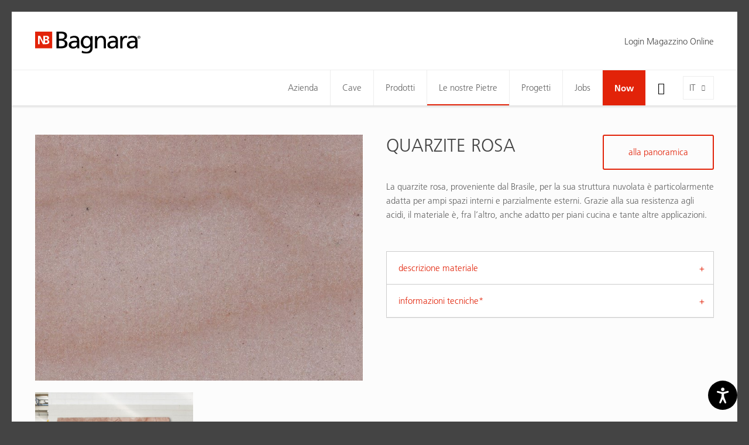

--- FILE ---
content_type: text/html; charset=utf-8
request_url: https://www.bagnara.net/it/le-nostre-pietre/catalogo-materiale/quarzite-rosa/
body_size: 10954
content:
<!DOCTYPE html>
<html lang="it" data-lang-id="2">
<head>
    <meta charset="utf-8">
    <meta http-equiv="X-UA-Compatible" content="IE=edge">
    <meta name="viewport" content="width=device-width, initial-scale=1.0, maximum-scale=1">
    <title>QUARZITE ROSA / Catalogo Materiale / Bagnara</title>
<meta name="description" content="La quarzite rosa, proveniente dal Brasile, per la sua struttura nuvolata è particolarmente adatta per ampi spazi interni e parzialmente esterni. Grazie alla sua resistenza agli">
<meta name="robots" content="index, follow">
<link rel="alternate" hreflang="de" href="https://www.bagnara.net/unsere-steine/materialkatalog/quarzite-rosa/" /><link rel="alternate" hreflang="it" href="https://www.bagnara.net/it/le-nostre-pietre/catalogo-materiale/quarzite-rosa/" /><link rel="alternate" hreflang="en" href="https://www.bagnara.net/en/our-stones/material-catalog/quarzite-rosa/" /><link rel="alternate" hreflang="fr" href="https://www.bagnara.net/fr/nos-pierres/catalogue-de-materiaux/quarzite-rosa/" /><link rel="alternate" hreflang="pl" href="https://www.bagnara.net/pl/nasze-kamienie/katalog-materialow/quarzite-rosa/" />
<link rel="canonical" href="https://www.bagnara.net/it/le-nostre-pietre/catalogo-materiale/quarzite-rosa/" />

            <meta property="og:url" content="https://www.bagnara.net/it/le-nostre-pietre/catalogo-materiale/quarzite-rosa/"/>
            <meta property="og:title" content="QUARZITE ROSA / Catalogo Materiale / Bagnara"/>
            <meta property="og:description" content="La quarzite rosa, proveniente dal Brasile, per la sua struttura nuvolata è particolarmente adatta per ampi spazi interni e parzialmente esterni. Grazie alla sua resistenza agli acidi, il materiale"/>
            <meta property="og:type" content="Article"/>
            <meta name="twitter:card" content="summary_large_image"/>
        

                <meta property="og:image" content="https://www.bagnara.net/images/og_share/material-qro-qro_cam_1.jpg?ts=1744897039" />
                <meta property="og:image:width" content="1440" />
                <meta property="og:image:height" content="1080" />
                <meta property="twitter:image" content="https://www.bagnara.net/images/og_share/material-qro-qro_cam_1.jpg?ts=1744897039" />
                <meta name="image" content="https://www.bagnara.net/images/og_share/material-qro-qro_cam_1.jpg?ts=1744897039" />
            

    <link rel="apple-touch-icon-precomposed" sizes="57x57" href="/resources/favicon/bagnara/apple-touch-icon-57x57.png"/>
    <link rel="apple-touch-icon-precomposed" sizes="114x114" href="/resources/favicon/bagnara/apple-touch-icon-114x114.png"/>
    <link rel="apple-touch-icon-precomposed" sizes="72x72" href="/resources/favicon/bagnara/apple-touch-icon-72x72.png"/>
    <link rel="apple-touch-icon-precomposed" sizes="144x144" href="/resources/favicon/bagnara/apple-touch-icon-144x144.png"/>
    <link rel="apple-touch-icon-precomposed" sizes="60x60" href="/resources/favicon/bagnara/apple-touch-icon-60x60.png"/>
    <link rel="apple-touch-icon-precomposed" sizes="120x120" href="/resources/favicon/bagnara/apple-touch-icon-120x120.png"/>
    <link rel="apple-touch-icon-precomposed" sizes="76x76" href="/resources/favicon/bagnara/apple-touch-icon-76x76.png"/>
    <link rel="apple-touch-icon-precomposed" sizes="152x152" href="/resources/favicon/bagnara/apple-touch-icon-152x152.png"/>
    <link rel="icon" type="image/png" href="/resources/favicon/bagnara/favicon-196x196.png" sizes="196x196"/>
    <link rel="icon" type="image/png" href="/resources/favicon/bagnara/favicon-96x96.png" sizes="96x96"/>
    <link rel="icon" type="image/png" href="/resources/favicon/bagnara/favicon-32x32.png" sizes="32x32"/>
    <link rel="icon" type="image/png" href="/resources/favicon/bagnara/favicon-16x16.png" sizes="16x16"/>
    <link rel="icon" type="image/png" href="/resources/favicon/bagnara/favicon-128.png" sizes="128x128"/>
    <meta name="application-name" content="Nikolaus Bagnara S.p.A."/>
    <meta name="msapplication-TileColor" content="#FFFFFF"/>
    <meta name="msapplication-TileImage" content="/resources/faviconbagnara//mstile-144x144.png"/>
    <meta name="msapplication-square70x70logo" content="/resources/favicon/bagnara/mstile-70x70.png"/>
    <meta name="msapplication-square150x150logo" content="/resources/favicon/bagnara/mstile-150x150.png"/>
    <meta name="msapplication-wide310x150logo" content="/resources/favicon/bagnara/mstile-310x150.png"/>
    <meta name="msapplication-square310x310logo" content="/resources/favicon/bagnara/mstile-310x310.png"/>
    <meta name="geo.region" content="IT-BZ"/>
    <meta name="geo.placename" content="Appiano "/>
    <meta name="geo.position" content="46.459361;11.265117"/>
    <meta name="ICBM" content="46.459361,11.265117"/>
    <meta name="msvalidate.01" content="B1742F21979A7D055E2E6C657B223FD0"/>
    <meta name="google-site-verification" content="Y6QAdwMKTT3EoK2wck-uuyO-YT1ora2JnRwn3WIlP6k" /"/>
    <link rel="stylesheet" href="/resources/dist/app.min1753683897.css" type="text/css" media="screen,print"/>
                <script>
            (function (w, d, s, l, i) {
                w[l] = w[l] || [];
                w[l].push({
                    'gtm.start':
                        new Date().getTime(), event: 'gtm.js'
                });
                var f = d.getElementsByTagName(s)[0],
                    j = d.createElement(s), dl = l != 'dataLayer' ? '&l=' + l : '';
                j.async = true;
                j.src =
                    'https://www.googletagmanager.com/gtm.js?id=' + i + dl;
                f.parentNode.insertBefore(j, f);
            })(window, document, 'script', 'dataLayer', 'GTM-557DG72');
        </script>
            
            <script class="_iub_cs_activate-inline" type="text/plain" data-iub-purposes="2,3,4,5">
            !function (f, b, e, v, n, t, s) {
                if (f.fbq) return;
                n = f.fbq = function () {
                    n.callMethod ?
                        n.callMethod.apply(n, arguments) : n.queue.push(arguments)
                };
                if (!f._fbq) f._fbq = n;
                n.push = n;
                n.loaded = !0;
                n.version = '2.0';
                n.queue = [];
                t = b.createElement(e);
                t.async = !0;
                t.src = v;
                s = b.getElementsByTagName(e)[0];
                s.parentNode.insertBefore(t, s)
            }(window, document, 'script',
                'https://connect.facebook.net/en_US/fbevents.js');
            fbq('init', '1577462972952657');
            fbq('track', 'PageView');
        </script>
        <noscript>
            <img height="1" width="1" class="_iub_cs_activate" data-suppressedsrc="https://www.facebook.com/tr?id=1577462972952657&ev=PageView&noscript=1" data-iub-purposes="2,3,4,5"/>
        </noscript>
    
    <script class="_iub_cs_activate-inline" type="text/plain" data-iub-purposes="2,3,4,5">
        (function (c, l, a, r, i, t, y) {
            c[a] = c[a] || function () {
                (c[a].q = c[a].q || []).push(arguments)
            };
            t = l.createElement(r);
            t.async = 1;
            t.src = "https://www.clarity.ms/tag/" + i;
            y = l.getElementsByTagName(r)[0];
            y.parentNode.insertBefore(t, y);
        })(window, document, "clarity", "script", "6k3za8vxh4");
    </script>

    <script type="text/javascript" src="https://secure.intuition-agile-7.com/js/798806.js" ></script>
    <noscript><img src="https://secure.intuition-agile-7.com/798806.png" style="display:none;" /></noscript>
 

    <script defer="true" type="text/javascript"> 
        (function(w,d,s,l,i){ 
            var g=w[l] ? '&s='+w[l]:'', 
                f=d.getElementsByTagName(s)[0], 
                j=d.createElement(s); 
            j.async=true,
            j.src='https://svrdntfctn.com/stm.js?id='+i+g; 
            j.referrerPolicy='no-referrer-when-downgrade';    
            f.parentNode.insertBefore(j,f); }
        )(window,document,'script','name','A5w2m8x0r5i6') 
    </script>

    <script type="application/ld+json">[{"@context":"http:\/\/schema.org","@type":"Organization","image":"","url":"https:\/\/www.bagnara.net\/","name":"Nikolaus Bagnara S.p.A.","sameAs":["https:\/\/www.facebook.com\/bagnara.truestones\/","https:\/\/www.instagram.com\/bagnara.truestones\/","https:\/\/www.linkedin.com\/company\/nikolaus-bagnara-s-p-a---ag","https:\/\/www.youtube.com\/channel\/UCX8YARPs6KE5ZPCu8-5poLg\/"],"contactPoint":[{"@type":"ContactPoint","contactType":"customer support","telephone":"+39 0471 66 21 09"}]}]</script><script type="application/ld+json">[{"@context":"http:\/\/schema.org","@type":"LocalBusiness","@id":"https:\/\/www.bagnara.net\/","url":"https:\/\/www.bagnara.net\/","name":"Nikolaus Bagnara S.p.A.","telephone":"+39 0471 66 21 09","address":{"streetAddress":"Via Madonna del Riposo 34","addressLocality":"Appiano ","addressRegion":"","addressCountry":"IT","postalCode":"39057 "},"geo":{"@type":"GeoCoordinates","latitude":"46.459361","longitude":"11.265117"}}]</script><script type="application/ld+json">[{"@context":"http:\/\/schema.org","@type":"BreadcrumbList","itemListElement":[{"@type":"ListItem","position":1,"item":{"@id":"https:\/\/www.bagnara.net\/it\/le-nostre-pietre\/catalogo-materiale\/quarzite-rosa\/","name":"QUARZITE ROSA"}},{"@type":"ListItem","position":2,"item":{"@id":"https:\/\/www.bagnara.net\/it\/le-nostre-pietre\/catalogo-materiale\/","name":"Catalogo materiale"}},{"@type":"ListItem","position":3,"item":{"@id":"https:\/\/www.bagnara.net\/it\/le-nostre-pietre\/","name":"Le nostre Pietre"}}]}]</script>
    <script type='text/javascript'>
        function iubendaLanguageSwitch() {
            var menuToggler = document.querySelector('.cookieBannerLanguageSwitch .cookieBannerLanguageToggler');
            menuToggler.onclick = function() {
                this.parentElement.classList.toggle('menu-open');
            };
        }</script><script type="text/javascript">
var _iub = _iub || [];
_iub.csConfiguration = {"enableCcpa":true,"countryDetection":true,"invalidateConsentWithoutLog":true,"askConsentAtCookiePolicyUpdate":true,"consentOnContinuedBrowsing":false,"perPurposeConsent":true,"ccpaAcknowledgeOnDisplay":true,"lang":"de","siteId":2137607,"cookiePolicyId":50108615,"privacyPolicyUrl":"https://www.bagnara.net/datenschutz/", "callback":{ "onReady":function(){iubendaLanguageSwitch() },onPreferenceExpressedOrNotNeeded: function (preference) {
            dataLayer.push({
                iubenda_ccpa_opted_out: _iub.cs.api.isCcpaOptedOut()
            });
            if (!preference) {
                dataLayer.push({
                    event: "iubenda_preference_not_needed"
                });
            } else {
                if (preference.consent === true) {
                    dataLayer.push({
                        event: "iubenda_consent_given"
                    });
                } else if (preference.consent === false) {
                    dataLayer.push({
                        event: "iubenda_consent_rejected"
                    });
                } else if (preference.purposes) {
                    for (var purposeId in preference.purposes) {
                        if (preference.purposes[purposeId]) {
                            dataLayer.push({
                                event: "iubenda_consent_given_purpose_" + purposeId
                            });
                        }
                    }
                }
            }
        } }, "banner":{ "acceptButtonDisplay":true,"customizeButtonDisplay":true,"acceptButtonColor":"#0073CE","acceptButtonCaptionColor":"white","customizeButtonColor":"#DADADA","customizeButtonCaptionColor":"#4D4D4D","rejectButtonDisplay":true,"rejectButtonColor":"#0073CE","rejectButtonCaptionColor":"white","position":"float-center","backgroundOverlay":true,"textColor":"black","backgroundColor":"white","html":"<div class=\"iubenda-cs-container\">     <div class=\"iubenda-cs-content\">         <div class=\"iubenda-cs-rationale\">             <div class=\"iubenda-banner-content iubenda-custom-content\" role=\"document\" tabindex=\"0\"> %{banner_content}</div>             <div class=\"iubenda-cs-opt-group\">                 <div class=\"iubenda-cs-opt-group-custom\">                     <button class=\"iubenda-cs-customize-btn\" tabindex=\"0\" role=\"button\" aria-pressed=\"false\"> Mehr erfahren und Anpassen                     </button>                 </div>                 <div class=\"iubenda-cs-opt-group-consent\">                     <button class=\"iubenda-cs-reject-btn iubenda-cs-btn-primary\" tabindex=\"0\" role=\"button\" aria-pressed=\"false\">                         Ablehnen                   </button> <button class=\"iubenda-cs-accept-btn iubenda-cs-btn-primary\" tabindex=\"0\" role=\"button\" aria-pressed=\"false\">                         Zustimmen                   </button>                                     </div>             </div>             <div class=\"cookieBannerLanguageSwitch\"><div class=\"cookieBannerLanguageToggler\"><svg aria-hidden=\"true\" focusable=\"false\" data-prefix=\"fal\" data-icon=\"globe\" class=\"svg-inline--fa fa-globe fa-w-16\" role=\"img\" xmlns=\"http://www.w3.org/2000/svg\" viewBox=\"0 0 496 512\"><path fill=\"currentColor\" d=\"M248 8C111 8 0 119 0 256s111 248 248 248 248-111 248-248S385 8 248 8zm193.2 152h-82.5c-9-44.4-24.1-82.2-43.2-109.1 55 18.2 100.2 57.9 125.7 109.1zM336 256c0 22.9-1.6 44.2-4.3 64H164.3c-2.7-19.8-4.3-41.1-4.3-64s1.6-44.2 4.3-64h167.4c2.7 19.8 4.3 41.1 4.3 64zM248 40c26.9 0 61.4 44.1 78.1 120H169.9C186.6 84.1 221.1 40 248 40zm-67.5 10.9c-19 26.8-34.2 64.6-43.2 109.1H54.8c25.5-51.2 70.7-90.9 125.7-109.1zM32 256c0-22.3 3.4-43.8 9.7-64h90.5c-2.6 20.5-4.2 41.8-4.2 64s1.5 43.5 4.2 64H41.7c-6.3-20.2-9.7-41.7-9.7-64zm22.8 96h82.5c9 44.4 24.1 82.2 43.2 109.1-55-18.2-100.2-57.9-125.7-109.1zM248 472c-26.9 0-61.4-44.1-78.1-120h156.2c-16.7 75.9-51.2 120-78.1 120zm67.5-10.9c19-26.8 34.2-64.6 43.2-109.1h82.5c-25.5 51.2-70.7 90.9-125.7 109.1zM363.8 320c2.6-20.5 4.2-41.8 4.2-64s-1.5-43.5-4.2-64h90.5c6.3 20.2 9.7 41.7 9.7 64s-3.4 43.8-9.7 64h-90.5z\"></path></svg></div><div class=\"cookieBannerLanguageMenu\"><span class=\"active\">de</span><a href=\"https://www.bagnara.net/it/le-nostre-pietre/catalogo-materiale/quarzite-rosa/\">it</a><a href=\"https://www.bagnara.net/en/our-stones/material-catalog/quarzite-rosa/\">en</a><a href=\"https://www.bagnara.net/fr/nos-pierres/catalogue-de-materiaux/quarzite-rosa/\">fr</a><a href=\"https://www.bagnara.net/pl/nasze-kamienie/katalog-materialow/quarzite-rosa/\">pl</a></div></div>         </div>     </div> </div>" }};
</script>
<script type="text/javascript" src="//cdn.iubenda.com/cs/ccpa/stub.js"></script>
<script type="text/javascript" src="//cdn.iubenda.com/cs/iubenda_cs.js" charset="UTF-8" async></script></head>
<body class="loading  ">

        <noscript><iframe src="https://www.googletagmanager.com/ns.html?id=GTM-557DG72" height="0" width="0" style="display:none;visibility:hidden"></iframe></noscript>
<div id="page-wrapper">

    <div class="off-canvas-wrapper">
        <!-- Offcanvas Left -->
        <div class="off-canvas position-left padding-large-bottom" id="off-canvas-navigation" data-off-canvas>
            <button class="close-button" aria-label="Close menu" type="button" data-close>
                <i class="icon-delete" aria-hidden="true"></i>
            </button>
            <ul class="off-canvas-menu vertical menu accordion-menu" data-accordion-menu>
    <li class="">
        <a href="https://www.bagnara.net/it/">Home</a>
    </li>
            <!-- root categories -->
        <li class="">
            <a href="https://www.bagnara.net/it/azienda/">Azienda</a>
                            <ul class="vertical menu">
                    <li><a href="https://www.bagnara.net/it/azienda/">Bagnara</a></li><li><a href="https://www.bagnara.net/it/azienda/la-storia/">La storia</a></li><li><a href="https://www.bagnara.net/it/azienda/worldwide/">Worldwide</a></li><li><a href="https://www.bagnara.net/it/azienda/contatti/">Contatti</a></li>                </ul>
                    </li>
            <!-- root categories -->
        <li class="">
            <a href="https://www.bagnara.net/it/cave/">Cave</a>
                    </li>
            <!-- root categories -->
        <li class="">
            <a href="https://www.bagnara.net/it/prodotti/">Prodotti</a>
                            <ul class="vertical menu">
                    <li><a href="https://www.bagnara.net/it/prodotti/">360° pietra naturale</a></li><li><a href="https://www.bagnara.net/it/prodotti/i-blocchi/">I blocchi</a></li><li><a href="https://www.bagnara.net/it/prodotti/le-lastre/">Le lastre</a></li><li><a href="https://www.bagnara.net/it/prodotti/su-misura/">Su misura</a></li>                </ul>
                    </li>
            <!-- root categories -->
        <li class="active">
            <a href="https://www.bagnara.net/it/le-nostre-pietre/">Le nostre Pietre</a>
                            <ul class="vertical menu">
                    <li><a href="https://www.bagnara.net/it/le-nostre-pietre/">La pietra naturale è unica</a></li><li><a href="https://www.bagnara.net/it/le-nostre-pietre/bagnara-selection/">Bagnara Selection</a></li><li><a href="https://www.bagnara.net/it/le-nostre-pietre/kitchen-selection/">Kitchen Selection</a></li><li><a href="https://www.bagnara.net/it/le-nostre-pietre/catalogo-materiale/">Catalogo materiale</a></li><li><a href="https://www.bagnara.net/it/le-nostre-pietre/outlet/">Outlet</a></li><li><a href="https://www.bagnara.net/magazzino-online">Magazzino Online</a></li><li><a href="https://www.bagnara.net/it/kitchen-selection/">Kitchen Selection</a></li>                </ul>
                    </li>
            <!-- root categories -->
        <li class="">
            <a href="https://www.bagnara.net/it/progetti/">Progetti</a>
                    </li>
            <!-- root categories -->
        <li class="">
            <a href="https://www.bagnara.net/it/jobs/">Jobs</a>
                            <ul class="vertical menu">
                    <li><a href="https://www.bagnara.net/it/jobs/">Noi come datori di lavoro</a></li><li><a href="https://www.bagnara.net/it/jobs/posizioni-aperte/">Posizioni aperte</a></li><li><a href="https://www.bagnara.net/it/jobs/le-nostre-professionalita/">Le nostre professionalità</a></li>                </ul>
                    </li>
            <!-- root categories -->
        <li class="">
            <a href="https://www.bagnara.net/it/now/">Now</a>
                    </li>
    </ul>
<!-- Language -->
<ul class="languages">
                        <li class="">
            <a href="https://www.bagnara.net/unsere-steine/materialkatalog/">
                de            </a>
        </li>
                    <li class="active">
            <a href="https://www.bagnara.net/it/le-nostre-pietre/catalogo-materiale/">
                it            </a>
        </li>
                    <li class="">
            <a href="https://www.bagnara.net/en/our-stones/material-catalog/">
                en            </a>
        </li>
                    <li class="">
            <a href="https://www.bagnara.net/fr/nos-pierres/catalogue-de-materiaux/">
                fr            </a>
        </li>
                    <li class="">
            <a href="https://www.bagnara.net/pl/nasze-kamienie/katalog-materialow/">
                pl            </a>
        </li>
    </ul>


    <h4 class="heading medium">area clienti</h4>

        <ul class="off-canvas-menu vertical menu accordion-menu lined" data-accordion-menu>
                    <li>
                <a href="https://www.bagnara.net/area-utenti" class="member-button gray">Login Magazzino Online</a>
            </li>
            </ul>
        </div>

        <!-- Page Content -->
        <div class="off-canvas-content" data-off-canvas-content>
            <header id="header">
                <div class="header-top">
    <div class="row">
        <div class="column large-3">
            <a href="https://www.bagnara.net/it/" class="logo">
                <img src="https://www.bagnara.net/images/noeffect/logo-bagnara.svg?ts=1665674430" alt="logo-bagnara.svg" title="logo-bagnara.svg" width="699.7" height="149.5" />            </a>
        </div>

                    <div class="magazin-nav column large-9">
                <div class="float-right">
                                            <a href="https://www.bagnara.net/area-utenti" class="member-button gray">
                            Login Magazzino Online
                        </a>
                    
                    
                    
                </div>
            </div>
            </div>
</div>
<div class="header-bottom">
    <div class="navigation-bar">
        <div class="row column">
            <button class="hamburger" type="button" data-toggle="off-canvas-navigation"><i class="icon-menu"></i>
            </button>
            <a href="https://www.bagnara.net/it/" class="logo">
                <img src="https://www.bagnara.net/images/noeffect/logo-bagnara.svg?ts=1665674430" alt="logo-bagnara.svg" title="logo-bagnara.svg" width="699.7" height="149.5" />            </a>

            
                        
            <div class="language-switch">
                    <div class="language-toggle">
        <div class="current-language">it</div>
        <ul class="languages">
            
                                <li>
                    <a href="https://www.bagnara.net/unsere-steine/materialkatalog/quarzite-rosa/">de</a>
                </li>
                        
                            
                                <li>
                    <a href="https://www.bagnara.net/en/our-stones/material-catalog/quarzite-rosa/">en</a>
                </li>
                        
                                <li>
                    <a href="https://www.bagnara.net/fr/nos-pierres/catalogue-de-materiaux/quarzite-rosa/">fr</a>
                </li>
                        
                                <li>
                    <a href="https://www.bagnara.net/pl/nasze-kamienie/katalog-materialow/quarzite-rosa/">pl</a>
                </li>
                                </ul>
    </div>
            </div>
                            <div class="buttons">
                    <button class="search-toggle show-for-large" type="button">
                        <i class="icon-search"></i>
                    </button>
                </div>
                        <!-- Navigation -->
            <nav id="main-navigation">
                <ul class="menu clearfix">
            <!-- root categories -->
        <li class="menu-item   has-dropdown">
            <a href="https://www.bagnara.net/it/azienda/">Azienda</a>
                            <ul>
                                                                <li class="">
                            <a href="https://www.bagnara.net/it/azienda/">
                                Bagnara                            </a>
                        </li>
                                            <li class="">
                            <a href="https://www.bagnara.net/it/azienda/la-storia/">
                                La storia                            </a>
                        </li>
                                            <li class="">
                            <a href="https://www.bagnara.net/it/azienda/worldwide/">
                                Worldwide                            </a>
                        </li>
                                            <li class="">
                            <a href="https://www.bagnara.net/it/azienda/contatti/">
                                Contatti                            </a>
                        </li>
                                    </ul>
                    </li>
            <!-- root categories -->
        <li class="menu-item  ">
            <a href="https://www.bagnara.net/it/cave/">Cave</a>
                    </li>
            <!-- root categories -->
        <li class="menu-item   has-dropdown">
            <a href="https://www.bagnara.net/it/prodotti/">Prodotti</a>
                            <ul>
                                                                <li class="">
                            <a href="https://www.bagnara.net/it/prodotti/">
                                360° pietra naturale                            </a>
                        </li>
                                            <li class="">
                            <a href="https://www.bagnara.net/it/prodotti/i-blocchi/">
                                I blocchi                            </a>
                        </li>
                                            <li class="">
                            <a href="https://www.bagnara.net/it/prodotti/le-lastre/">
                                Le lastre                            </a>
                        </li>
                                            <li class="">
                            <a href="https://www.bagnara.net/it/prodotti/su-misura/">
                                Su misura                            </a>
                        </li>
                                    </ul>
                    </li>
            <!-- root categories -->
        <li class="menu-item  active has-dropdown">
            <a href="https://www.bagnara.net/it/le-nostre-pietre/">Le nostre Pietre</a>
                            <ul>
                                                                <li class="">
                            <a href="https://www.bagnara.net/it/le-nostre-pietre/">
                                La pietra naturale è unica                            </a>
                        </li>
                                            <li class="">
                            <a href="https://www.bagnara.net/it/le-nostre-pietre/bagnara-selection/">
                                Bagnara Selection                            </a>
                        </li>
                                            <li class="">
                            <a href="https://www.bagnara.net/it/le-nostre-pietre/kitchen-selection/">
                                Kitchen Selection                            </a>
                        </li>
                                            <li class="active">
                            <a href="https://www.bagnara.net/it/le-nostre-pietre/catalogo-materiale/">
                                Catalogo materiale                            </a>
                        </li>
                                            <li class="">
                            <a href="https://www.bagnara.net/it/le-nostre-pietre/outlet/">
                                Outlet                            </a>
                        </li>
                                            <li class="">
                            <a href="https://www.bagnara.net/magazzino-online">
                                Magazzino Online                            </a>
                        </li>
                                    </ul>
                    </li>
            <!-- root categories -->
        <li class="menu-item  ">
            <a href="https://www.bagnara.net/it/progetti/">Progetti</a>
                    </li>
            <!-- root categories -->
        <li class="menu-item   has-dropdown">
            <a href="https://www.bagnara.net/it/jobs/">Jobs</a>
                            <ul>
                                                                <li class="">
                            <a href="https://www.bagnara.net/it/jobs/">
                                Noi come datori di lavoro                            </a>
                        </li>
                                            <li class="">
                            <a href="https://www.bagnara.net/it/jobs/posizioni-aperte/">
                                Posizioni aperte                            </a>
                        </li>
                                            <li class="">
                            <a href="https://www.bagnara.net/it/jobs/le-nostre-professionalita/">
                                Le nostre professionalità                            </a>
                        </li>
                                    </ul>
                    </li>
            <!-- root categories -->
        <li class="menu-item red  has-dropdown">
            <a href="https://www.bagnara.net/it/now/">Now</a>
                    </li>
    </ul>            </nav>
        </div>
    </div>
    <div class="search-bar">
                <form action="https://www.bagnara.net/it/ricerca/" method="get" class="row column">
            <div class="form-icon form-icon-left">
                <i class="icon-search"></i>
                <input type="text" placeholder="Inserire termine di ricerca..." name="search" value="" autocomplete="off" tabindex="1">
                <a href="javascript:;" class="close-button"><i class="icon-delete"></i></a>
            </div>
        </form>
    </div>
</div>
<div class="cart-notice">
    <i class="icon-shopping-cart"></i>
    aggiunto alla richiesta
</div>            </header>

            <main id="main">
                <!-- Article -->
                <div class="material-detail section-wrapper padding-large-bottom">
    <div class="row margin-top margin-bottom">
        <div class="large-6 columns margin-bottom margin-bottom-remove-for-large">
            <div class="product-description margin-bottom hide-for-large">
                <h1 class="heading large">QUARZITE ROSA</h1>
                
                <div class="text">La quarzite rosa, proveniente dal Brasile, per la sua struttura nuvolata è particolarmente adatta per ampi spazi interni e parzialmente esterni. Grazie alla sua resistenza agli acidi, il materiale è, fra l’altro, anche adatto per piani cucina e tante altre applicazioni.</div>
            </div>

                                            <div class="product-image-slider">
                                            <a href="https://www.bagnara.net/images/og_share/material-qro-qro_cam_1.jpg?ts=1744897039" class="image zoom-in"
                           data-fancybox="gallery" data-smart-fancybox>
                            <img src="https://www.bagnara.net/images/material_detail/lazy__720_540.gif" alt="material-qro-qro_cam_1.jpg" title="QRO_CAM+1.jpg" width="720" height="540" data-lazy="https://www.bagnara.net/images/material_detail/material-qro-qro_cam_1.jpg?ts=1744897039" class="lazy" />                        </a>
                                    </div>
                        <div class="image-gallery-thumbs">
                <div class="row xxlarge-up-3 large-up-2 gm-up-3 gs-up-2 small-up-1 gutter-small">

                                            <div class="column grid-item">
                                                            <a href="https://www.bagnara.net/images/og_share/material-qro-qro_las_1.jpg?ts=1744897039"
                                   class="image zoom-in visible"
                                   data-fancybox="lastre-3644" data-smart-fancybox
                                >
                                    <img src="https://www.bagnara.net/images/material_thumb/lazy__584_332.gif" alt="material-qro-qro_las_1.jpg" title="QRO_LAS+1.jpg" width="584" height="332" data-lazy="https://www.bagnara.net/images/material_thumb/material-qro-qro_las_1.jpg?ts=1744897039" class="lazy" />                                    <div class="gallery-title">lastre</div>
                                                                    </a>
                                                    </div>
                    
                    
                                    </div>
            </div>


        </div>
        <div class="large-6 columns">
            <div class="product-description margin-bottom show-for-large">
                <h1 class="heading large">QUARZITE ROSA</h1>
                
                <div class="text">La quarzite rosa, proveniente dal Brasile, per la sua struttura nuvolata è particolarmente adatta per ampi spazi interni e parzialmente esterni. Grazie alla sua resistenza agli acidi, il materiale è, fra l’altro, anche adatto per piani cucina e tante altre applicazioni.</div>

                                    <a href="https://www.bagnara.net/it/le-nostre-pietre/catalogo-materiale/"
                       class="button">alla panoramica</a>
                            </div>

            <div>
                <ul class="accordion" data-accordion data-multi-expand="true" data-allow-all-closed="true">
                                        <li class="accordion-item" data-accordion-item>
                        <a href="javascript:;" class="accordion-title">descrizione materiale</a>

                        <div class="accordion-content padding-remove" data-tab-content>
                            <div class="product-table">
                                <table>
                                    <tbody class="border-remove">

                                                                            <tr>
                                            <td>categoria commerciale</td>
                                            <td>Quarzite</td>
                                        </tr>
                                    
                                                                            <tr>
                                            <td>origine</td>
                                            <td>Brasile</td>
                                        </tr>
                                                                                                                <tr>
                                            <td>colore</td>
                                            <td>Rosa</td>
                                        </tr>
                                                                                                                <tr>
                                            <td>struttura</td>
                                            <td>Nuvolato</td>
                                        </tr>
                                    
                                                                            <tr>
                                            <td>campo d'applicazione</td>
                                            <td>interni e parzialmente esterni</td>
                                        </tr>
                                                                        </tbody>
                                </table>
                            </div>
                        </div>
                    </li>
                    

                    <li class="accordion-item " data-accordion-item>
                        <a href="javascript:;" class="accordion-title">informazioni tecniche* </a>

                        <div class="accordion-content padding-remove" data-tab-content>
                                                            <div class="request-login-form">
    <p>
        Contattateci per avere accesso alle informazioni tecniche. Compilare il modulo sottostante.	
    </p>
        <div id="rex-yform" class="yform">

    <form action="https://www.bagnara.net/it/le-nostre-pietre/catalogo-materiale/quarzite-rosa/#request-login-form-request-login-20" method="post" id="request-login-form-request-login-20" class="rex-yform" enctype="multipart/form-data" novalidate  >
        
        
        <div class="form-fields ">
                <script>
        if (typeof grecaptcha == 'undefined') {
            var s = document.createElement('script');
            s.type = 'text/javascript';
            s.src = "https://www.google.com/recaptcha/api.js?onload=recaptchaOnload839482&render=6LfPY8wZAAAAAK_WCPTbt4NStCZosST4-G5cPMae";
            document.body.appendChild(s);
        } else {
            recaptchaOnload839482();
        }
        function recaptchaOnload839482() {
            grecaptcha.execute('6LfPY8wZAAAAAK_WCPTbt4NStCZosST4-G5cPMae', {action: 'homepage'})
                .then(function (token) {
                    var gRecaptchas = document.querySelectorAll(".g-recaptcha-response");
                    for (var i in gRecaptchas) {
                        gRecaptchas[i].value = token
                    }
                });
        };
    </script>
<input type="hidden" class="g-recaptcha-response" name="g-recaptcha-response-request-login-form-request-login-20" value=""/>
<div class="row medium-up-2"><div class="form-is-required column name " id="yform-request-login-form-request-login-20-name" >
    <label for="yform-request-login-form-request-login-20-field-2">cognome e nome</label>
        <input type="text" name="FORM[request-login-form-request-login-20][2]" id="yform-request-login-form-request-login-20-field-2" value="" class="form-control" />
        </div>
<div class="form-is-required column company " id="yform-request-login-form-request-login-20-company" >
    <label for="yform-request-login-form-request-login-20-field-4">ditta</label>
        <input type="text" name="FORM[request-login-form-request-login-20][4]" id="yform-request-login-form-request-login-20-field-4" value="" class="form-control" />
        </div>
<div class="form-email form-is-required column email " id="yform-request-login-form-request-login-20-email" >
    <label for="yform-request-login-form-request-login-20-field-6">e-mail</label>
        <input type="email" name="FORM[request-login-form-request-login-20][6]" id="yform-request-login-form-request-login-20-field-6" value="" class="form-control" />
        </div>
<div class="form-is-required column phone " id="yform-request-login-form-request-login-20-phone" >
    <label for="yform-request-login-form-request-login-20-field-9">telefono</label>
        <input type="text" name="FORM[request-login-form-request-login-20][9]" id="yform-request-login-form-request-login-20-field-9" value="" class="form-control" />
        </div>
</div><div class="row"><div class="column" id="yform-request-login-form-request-login-20-message" >
            <label class="control-label" for="yform-request-login-form-request-login-20-field-12">note generali</label>
    
    
    <textarea class="form-control" name="FORM[request-login-form-request-login-20][12]" id="yform-request-login-form-request-login-20-field-12" rows="3" maxlength=""></textarea>
    
    </div>
</div><div class="row column margin-small-top"><div class="custom-checkbox yform-element form-is-required  formcheckbox form-is-required" id="yform-request-login-form-request-login-20-privacy" >
    <label class="checkbox-label">
        <input type="checkbox" id="yform-request-login-form-request-login-20-field-16" name="FORM[request-login-form-request-login-20][16]"
               value="1" />
        Ho letto e accettato i <a href="https://www.bagnara.net/it/politica-della-privacy-magazzino/" target="_blank">termini della Privacy</a>.                <span class="checkbox"></span>
    </label>
</div>


</div><div class="row column margin-small-top">

        <button class="button expanded" type="submit" name="FORM[request-login-form-request-login-20][20]" id="yform-request-login-form-request-login-20-field-20-invia_richiesta"
            value="Invia richiesta">
                Invia richiesta            </button>
</div><input type="hidden" name="FORM[request-login-form-request-login-20][22]" id="yform-request-login-form-request-login-20-_csrf_token" value="-AYcqQtAVcDFJ0WsinWQhl4RR_bm-bCt9Nattnmwaus" />
        </div>

        
                                    <input type="hidden" name="FORM[request-login-form-request-login-20][send]" value="1"/>
                    
            </form>
</div>
</div>
                                                    </div>
                    </li>
                </ul>


                                
            </div>
        </div>
    </div>

            <div class="row column">
            <h3 class="heading medium border-top">Materiali che potrebbero essere d'interesse</h3>
        </div>

        <div class="row xlarge-up-6 medium-up-3 gs-up-2">

                            <div class="column grid-item">
                    <div class="box product-box">
                        <a class="image zoom-in" href="https://www.bagnara.net/it/le-nostre-pietre/catalogo-materiale/cosmopolitan/">
                            <img src="https://www.bagnara.net/images/image_square_small/lazy__620_620.gif" alt="material-smo-smo_cam_1.jpg" title="Cosmopolitan" width="620" height="620" data-lazy="https://www.bagnara.net/images/image_square_small/material-smo-smo_cam_1.jpg?ts=1744897058" class="lazy" />                        </a>
                        <div class="content">
                            <h3 class="heading small padding-small-bottom">
                                <a href="https://www.bagnara.net/it/le-nostre-pietre/catalogo-materiale/cosmopolitan/">COSMOPOLITAN</a>
                            </h3>
                        </div>
                    </div>
                </div>
                            <div class="column grid-item">
                    <div class="box product-box">
                        <a class="image zoom-in" href="https://www.bagnara.net/it/le-nostre-pietre/catalogo-materiale/four-seasons/">
                            <img src="https://www.bagnara.net/images/image_square_small/lazy__620_620.gif" alt="material-exc-exc_cam_1.jpg" title="Honed" width="620" height="620" data-lazy="https://www.bagnara.net/images/image_square_small/material-exc-exc_cam_1.jpg?ts=1744896957" class="lazy" />                        </a>
                        <div class="content">
                            <h3 class="heading small padding-small-bottom">
                                <a href="https://www.bagnara.net/it/le-nostre-pietre/catalogo-materiale/four-seasons/">FOUR SEASONS</a>
                            </h3>
                        </div>
                    </div>
                </div>
            
        </div>
    </div>            </main>

            <footer id="footer">
                <!-- Footer -->
                <div class="footer-top section-wrapper">
    <div class="row">
                    <div class="large-4 columns margin-bottom margin-bottom-remove-for-large">
                <h3 class="heading small">news</h3>
                <div class="news-preview-container">
    

                            <a class="news-preview-box clearfix" href="https://www.bagnara.net/it/azienda/news/scoprite-ibagnara-true-stones-a-xiamen-vienite-a-trovarci-alla-stone-fair-2026-73/">
                    <div class="image" style="background-image:url('https://www.bagnara.net/images/thumbnail_square/news_xiamen_2026_1.jpg?ts=1768918166');background-position:center center;"></div>
                    <div class="description">
                        <h5 class="title">Scoprite iBagnara True Stones a Xiamen – Vienite a trovarci alla Stone Fair 2026</h5>
                        <div class="date"><i class="icon-clock"></i>20 gennaio 2026</div>
                    </div>
                </a>
                            <a class="news-preview-box clearfix" href="https://www.bagnara.net/it/azienda/news/chiusura-natalizia-per-natale-e-capodanno-72/">
                    <div class="image" style="background-image:url('https://www.bagnara.net/images/thumbnail_square/chiusura_di_natale_2025_2.jpg?ts=1765384880');background-position:center center;"></div>
                    <div class="description">
                        <h5 class="title">Chiusura Natalizia per Natale e Capodanno</h5>
                        <div class="date"><i class="icon-clock"></i>10 dicembre 2025</div>
                    </div>
                </a>
            

            </div>

            </div>
                <div class="large-4 columns margin-bottom margin-bottom-remove-for-large">
            <h3 class="heading small">info</h3>
            <ul class="info menu vertical">
                                                                                <li class="">
                            <a href="https://www.bagnara.net/it/privacy/">Privacy</a>
                        </li>
                                                                                                    <li class="">
                            <a href="https://www.bagnara.net/it/politica-della-privacy-visitatori/">Politica della privacy visitatori</a>
                        </li>
                                                                                                    <li class="">
                            <a href="https://www.bagnara.net/it/politica-della-privacy-clienti/">Politica della privacy clienti</a>
                        </li>
                                                                                                    <li class="">
                            <a href="https://www.bagnara.net/it/politica-della-privacy-fornitori/">Politica della privacy fornitori</a>
                        </li>
                                                                                                    <li class="">
                            <a href="https://www.bagnara.net/it/politica-della-privacy-jobs/">Politica della privacy Jobs</a>
                        </li>
                                                                                                    <li class="">
                            <a href="https://www.bagnara.net/informazione-legale">Informazione legale</a>
                        </li>
                                                                                                    <li class="">
                            <a href="https://www.bagnara.net/it/condizioni-generali/">Condizioni generali</a>
                        </li>
                                                                                                    <li class="">
                            <a href="https://www.bagnara.net/it/whistleblowing/">Whistleblowing</a>
                        </li>
                                                    <li>
                    <a class="iubenda-cs-preferences-link" href="javascript:;">Impostazione dei cookie</a>
                </li>
            </ul>

                            <div class="row column hide-for-large">
                    <div class="partners margin-top">
                        <h3 class="heading small">Siamo membri di</h3>
                                                    <a href="https://www.assomarmomacchine.com/" target="_blank">
                                <img src="https://www.bagnara.net/images/partner-logos/lazy.gif" alt="logo_associazione_marmomacchine.png" title="Confindustria Marmomacchine" data-lazy="https://www.bagnara.net/images/partner-logos/logo_associazione_marmomacchine.png?ts=1567493322" class="lazy" />                            </a>
                                                    <a href="https://stoneisbetter.com/" target="_blank">
                                <img src="https://www.bagnara.net/images/partner-logos/lazy.gif" alt="pna-white.png" title="Pietra Naturale Autentica" data-lazy="https://www.bagnara.net/images/partner-logos/pna-white.png?ts=1567493344" class="lazy" />                            </a>
                                                    <a href="https://www.naturalstoneinstitute.org/" target="_blank">
                                <img src="https://www.bagnara.net/images/partner-logos/lazy.gif" alt="nsi_memberlogo_negativ.png" title="Natural Stone Institute" data-lazy="https://www.bagnara.net/images/partner-logos/nsi_memberlogo_negativ.png?ts=1567493367" class="lazy" />                            </a>
                                                    <a href="http://www.naturstein-suedtirol.it/" target="_blank">
                                <img src="https://www.bagnara.net/images/partner-logos/lazy.gif" alt="logo_naturstein_suedtirol.png" title="Naturstein Südtirol" data-lazy="https://www.bagnara.net/images/partner-logos/logo_naturstein_suedtirol.png?ts=1567493250" class="lazy" />                            </a>
                                                    <a href="http://www.excellentcompanies.eu/" target="_blank">
                                <img src="https://www.bagnara.net/images/partner-logos/lazy.gif" alt="logo_ec_network_partner_farbe_transparent.png" title="Excellent Companies" data-lazy="https://www.bagnara.net/images/partner-logos/logo_ec_network_partner_farbe_transparent.png?ts=1736755200" class="lazy" />                            </a>
                                            </div>
                </div>
                    </div>
        <div class="large-4 columns ">
            <a href="https://www.bagnara.net/it/" class="logo">
                <img src="https://www.bagnara.net/images/noeffect/logo-bagnara-white.svg?ts=1665674429" alt="logo-bagnara-white.svg" title="logo-bagnara-white.svg" width="699.7" height="149.5" />            </a>
            <div class="address">
                Nikolaus Bagnara S.p.A. <br>
                Via Madonna del Riposo 34 <br>
                IT                -39057 Appiano                                     (BZ)
                 <br>
                                    T <a href="tel:+390471662109"
                         class="track_ga" data-ga-action="click" data-ga-category="footer"
                         data-ga-label="phone">
                        +39 0471 66 21 09                    </a>
                                <br>
                                                    <a href="javascript:decryptUnicorn(vasb|ontanen.arg)" class="track_ga" data-ga-action="click"
                       data-ga-category="footer"
                       data-ga-label="mail">info<span class=unicorn><span>_at_</span></span>bagnara.net</a> <br>
                            </div>

                            <div class="margin-small-top">
                    ◷ LU-VE: 8-12 & 14-18
                </div>
                                        <div class="socials">
                                            <a href="https://www.facebook.com/bagnara.truestones/" target="_blank"
                           title="Facebook">
                            <i class="icon-facebook"></i>
                        </a>
                                            <a href="https://www.instagram.com/bagnara.truestones/" target="_blank"
                           title="Instagram">
                            <i class="icon-instagram"></i>
                        </a>
                                            <a href="https://www.linkedin.com/company/nikolaus-bagnara-s-p-a---ag" target="_blank"
                           title="LinkedIn">
                            <i class="icon-linkedin"></i>
                        </a>
                                            <a href="https://www.youtube.com/channel/UCX8YARPs6KE5ZPCu8-5poLg/" target="_blank"
                           title="Youtube">
                            <i class="icon-youtube"></i>
                        </a>
                                    </div>
                    </div>
    </div>
        <div class="row column show-for-large">
        <div class="partners">
            <h3 class="heading small">Siamo membri di</h3>
                            <a href="https://www.assomarmomacchine.com/" target="_blank">
                    <img src="https://www.bagnara.net/images/partner-logos/lazy.gif" alt="logo_associazione_marmomacchine.png" title="Confindustria Marmomacchine" data-lazy="https://www.bagnara.net/images/partner-logos/logo_associazione_marmomacchine.png?ts=1567493322" class="lazy" />                </a>
                            <a href="https://stoneisbetter.com/" target="_blank">
                    <img src="https://www.bagnara.net/images/partner-logos/lazy.gif" alt="pna-white.png" title="Pietra Naturale Autentica" data-lazy="https://www.bagnara.net/images/partner-logos/pna-white.png?ts=1567493344" class="lazy" />                </a>
                            <a href="https://www.naturalstoneinstitute.org/" target="_blank">
                    <img src="https://www.bagnara.net/images/partner-logos/lazy.gif" alt="nsi_memberlogo_negativ.png" title="Natural Stone Institute" data-lazy="https://www.bagnara.net/images/partner-logos/nsi_memberlogo_negativ.png?ts=1567493367" class="lazy" />                </a>
                            <a href="http://www.naturstein-suedtirol.it/" target="_blank">
                    <img src="https://www.bagnara.net/images/partner-logos/lazy.gif" alt="logo_naturstein_suedtirol.png" title="Naturstein Südtirol" data-lazy="https://www.bagnara.net/images/partner-logos/logo_naturstein_suedtirol.png?ts=1567493250" class="lazy" />                </a>
                            <a href="http://www.excellentcompanies.eu/" target="_blank">
                    <img src="https://www.bagnara.net/images/partner-logos/lazy.gif" alt="logo_ec_network_partner_farbe_transparent.png" title="Excellent Companies" data-lazy="https://www.bagnara.net/images/partner-logos/logo_ec_network_partner_farbe_transparent.png?ts=1736755200" class="lazy" />                </a>
                    </div>
    </div>
</div>
<div class="footer-bottom section-wrapper">
    <div class="row column">
        Bagnara ® Copyright 2026 © Nikolaus Bagnara S.p.A. | produced by <a
                href="https://www.kreatif.it" target="_blank">kreatif</a>
    </div>
</div>
            </footer>
        </div>
    </div>

    
</div>
<div class="to-top" data-kreatif-anchor="#page-wrapper">
    <div class="icon icon-back"></div>
</div>

<div class="offcanvas-cart">
    <div class="offcanvas-cart-inner">

        <button class="offcanvas-cart-continue-shopping" type="button" onclick="Simpleshop.closeOffcanvasCart();">
            ###label.cart###
            <span class="icon-close"></span>
        </button>

        <div data-cart-container>
            <div class="margin-bottom text-center margin-top">
    <p class="padding-bottom">La Sua lista di richieste è vuota.</p>

    <a href="https://www.bagnara.net/magazzino-online" class="button">ritorna al Magazzino Online</a>
</div>
        </div>
    </div>
</div>
<script>
    var rex = {"simpleshop":{"ajax_url":".\/index.php"},"debug":1,"base_url":"\/","project":{"ajax_url":"\/index.php","iconpath":"\/resources\/img\/mapbox\/","mapbox_key":"pk.eyJ1IjoiYmFnbmFyYSIsImEiOiJjamJjZHM0cGoxaGxqMnBwM3I2MHk3anVuIn0.h3N37Qef_etonmjJSKoE7A"},"currentPath":"https:\/\/www.bagnara.net\/it\/le-nostre-pietre\/catalogo-materiale\/quarzite-rosa\/","currentUrl":"https:\/\/www.bagnara.net\/it\/le-nostre-pietre\/catalogo-materiale\/quarzite-rosa\/","cookieBarSettings":{"langCode":"it","fallbackLangCode":"en","cookiePageURL":"https:\/\/www.bagnara.net\/it\/privacy\/"},"LANG":{"enable_geolocation_tracking":"Si prega di attivare i servizi di localizzazione. ","share":"Condividere"}};
</script>
<script async src="/resources/dist/app.min1752597620.js"></script>
    <script defer>
    document.addEventListener('load', function(d, s, id) {

        var js, fjs = d.getElementsByTagName(s)[0];
        if (d.getElementById(id)) return;
        js = d.createElement(s);
        js.id = id;
        js.src = "https://widget.prod.equally.ai/equally-widget.min.js";
        fjs.parentNode.insertBefore(js, fjs);

        window.EquallyAI = {
            updateSettings: (type, settings) =>
                window.addEventListener('equally-ai:ready', () =>  window.EquallyAI.updateSettings(type, settings)),
        };

        var currentLang = document.documentElement.getAttribute('lang') ?? 'de';
        window.EquallyAI.updateSettings('currentLanguage',currentLang);

    }(document, 'script', 'equallyWidget'));
        !window.EQUALLY_AI_API_KEY && (window.EQUALLY_AI_API_KEY = "ni1numvbuj5hevbngm2443hnz4buzbfg", intervalId = setInterval(function() {
        window.EquallyAi && (clearInterval(intervalId), window.EquallyAi = new EquallyAi)
    }, 500));
</script><script>
window.dataLayer = window.dataLayer || [];
console.log('kreatif.analytics init');
console.log('Delayed Event Count:');
console.log({"onLogin":1});
window.dataLayer.push({"visit_content_area":"Material","visit_name":"QUARZITE ROSA","visit_paging_index":0,"event":"page_view"});console.log('kreatif.analytics.tracking: page_view; {"visit_content_area":"Material","visit_name":"QUARZITE ROSA","visit_paging_index":0,"event":"page_view"}');
</script></body>
</html>


--- FILE ---
content_type: text/html; charset=utf-8
request_url: https://www.google.com/recaptcha/api2/anchor?ar=1&k=6LfPY8wZAAAAAK_WCPTbt4NStCZosST4-G5cPMae&co=aHR0cHM6Ly93d3cuYmFnbmFyYS5uZXQ6NDQz&hl=en&v=PoyoqOPhxBO7pBk68S4YbpHZ&size=invisible&anchor-ms=20000&execute-ms=30000&cb=p66c31s1lbds
body_size: 49012
content:
<!DOCTYPE HTML><html dir="ltr" lang="en"><head><meta http-equiv="Content-Type" content="text/html; charset=UTF-8">
<meta http-equiv="X-UA-Compatible" content="IE=edge">
<title>reCAPTCHA</title>
<style type="text/css">
/* cyrillic-ext */
@font-face {
  font-family: 'Roboto';
  font-style: normal;
  font-weight: 400;
  font-stretch: 100%;
  src: url(//fonts.gstatic.com/s/roboto/v48/KFO7CnqEu92Fr1ME7kSn66aGLdTylUAMa3GUBHMdazTgWw.woff2) format('woff2');
  unicode-range: U+0460-052F, U+1C80-1C8A, U+20B4, U+2DE0-2DFF, U+A640-A69F, U+FE2E-FE2F;
}
/* cyrillic */
@font-face {
  font-family: 'Roboto';
  font-style: normal;
  font-weight: 400;
  font-stretch: 100%;
  src: url(//fonts.gstatic.com/s/roboto/v48/KFO7CnqEu92Fr1ME7kSn66aGLdTylUAMa3iUBHMdazTgWw.woff2) format('woff2');
  unicode-range: U+0301, U+0400-045F, U+0490-0491, U+04B0-04B1, U+2116;
}
/* greek-ext */
@font-face {
  font-family: 'Roboto';
  font-style: normal;
  font-weight: 400;
  font-stretch: 100%;
  src: url(//fonts.gstatic.com/s/roboto/v48/KFO7CnqEu92Fr1ME7kSn66aGLdTylUAMa3CUBHMdazTgWw.woff2) format('woff2');
  unicode-range: U+1F00-1FFF;
}
/* greek */
@font-face {
  font-family: 'Roboto';
  font-style: normal;
  font-weight: 400;
  font-stretch: 100%;
  src: url(//fonts.gstatic.com/s/roboto/v48/KFO7CnqEu92Fr1ME7kSn66aGLdTylUAMa3-UBHMdazTgWw.woff2) format('woff2');
  unicode-range: U+0370-0377, U+037A-037F, U+0384-038A, U+038C, U+038E-03A1, U+03A3-03FF;
}
/* math */
@font-face {
  font-family: 'Roboto';
  font-style: normal;
  font-weight: 400;
  font-stretch: 100%;
  src: url(//fonts.gstatic.com/s/roboto/v48/KFO7CnqEu92Fr1ME7kSn66aGLdTylUAMawCUBHMdazTgWw.woff2) format('woff2');
  unicode-range: U+0302-0303, U+0305, U+0307-0308, U+0310, U+0312, U+0315, U+031A, U+0326-0327, U+032C, U+032F-0330, U+0332-0333, U+0338, U+033A, U+0346, U+034D, U+0391-03A1, U+03A3-03A9, U+03B1-03C9, U+03D1, U+03D5-03D6, U+03F0-03F1, U+03F4-03F5, U+2016-2017, U+2034-2038, U+203C, U+2040, U+2043, U+2047, U+2050, U+2057, U+205F, U+2070-2071, U+2074-208E, U+2090-209C, U+20D0-20DC, U+20E1, U+20E5-20EF, U+2100-2112, U+2114-2115, U+2117-2121, U+2123-214F, U+2190, U+2192, U+2194-21AE, U+21B0-21E5, U+21F1-21F2, U+21F4-2211, U+2213-2214, U+2216-22FF, U+2308-230B, U+2310, U+2319, U+231C-2321, U+2336-237A, U+237C, U+2395, U+239B-23B7, U+23D0, U+23DC-23E1, U+2474-2475, U+25AF, U+25B3, U+25B7, U+25BD, U+25C1, U+25CA, U+25CC, U+25FB, U+266D-266F, U+27C0-27FF, U+2900-2AFF, U+2B0E-2B11, U+2B30-2B4C, U+2BFE, U+3030, U+FF5B, U+FF5D, U+1D400-1D7FF, U+1EE00-1EEFF;
}
/* symbols */
@font-face {
  font-family: 'Roboto';
  font-style: normal;
  font-weight: 400;
  font-stretch: 100%;
  src: url(//fonts.gstatic.com/s/roboto/v48/KFO7CnqEu92Fr1ME7kSn66aGLdTylUAMaxKUBHMdazTgWw.woff2) format('woff2');
  unicode-range: U+0001-000C, U+000E-001F, U+007F-009F, U+20DD-20E0, U+20E2-20E4, U+2150-218F, U+2190, U+2192, U+2194-2199, U+21AF, U+21E6-21F0, U+21F3, U+2218-2219, U+2299, U+22C4-22C6, U+2300-243F, U+2440-244A, U+2460-24FF, U+25A0-27BF, U+2800-28FF, U+2921-2922, U+2981, U+29BF, U+29EB, U+2B00-2BFF, U+4DC0-4DFF, U+FFF9-FFFB, U+10140-1018E, U+10190-1019C, U+101A0, U+101D0-101FD, U+102E0-102FB, U+10E60-10E7E, U+1D2C0-1D2D3, U+1D2E0-1D37F, U+1F000-1F0FF, U+1F100-1F1AD, U+1F1E6-1F1FF, U+1F30D-1F30F, U+1F315, U+1F31C, U+1F31E, U+1F320-1F32C, U+1F336, U+1F378, U+1F37D, U+1F382, U+1F393-1F39F, U+1F3A7-1F3A8, U+1F3AC-1F3AF, U+1F3C2, U+1F3C4-1F3C6, U+1F3CA-1F3CE, U+1F3D4-1F3E0, U+1F3ED, U+1F3F1-1F3F3, U+1F3F5-1F3F7, U+1F408, U+1F415, U+1F41F, U+1F426, U+1F43F, U+1F441-1F442, U+1F444, U+1F446-1F449, U+1F44C-1F44E, U+1F453, U+1F46A, U+1F47D, U+1F4A3, U+1F4B0, U+1F4B3, U+1F4B9, U+1F4BB, U+1F4BF, U+1F4C8-1F4CB, U+1F4D6, U+1F4DA, U+1F4DF, U+1F4E3-1F4E6, U+1F4EA-1F4ED, U+1F4F7, U+1F4F9-1F4FB, U+1F4FD-1F4FE, U+1F503, U+1F507-1F50B, U+1F50D, U+1F512-1F513, U+1F53E-1F54A, U+1F54F-1F5FA, U+1F610, U+1F650-1F67F, U+1F687, U+1F68D, U+1F691, U+1F694, U+1F698, U+1F6AD, U+1F6B2, U+1F6B9-1F6BA, U+1F6BC, U+1F6C6-1F6CF, U+1F6D3-1F6D7, U+1F6E0-1F6EA, U+1F6F0-1F6F3, U+1F6F7-1F6FC, U+1F700-1F7FF, U+1F800-1F80B, U+1F810-1F847, U+1F850-1F859, U+1F860-1F887, U+1F890-1F8AD, U+1F8B0-1F8BB, U+1F8C0-1F8C1, U+1F900-1F90B, U+1F93B, U+1F946, U+1F984, U+1F996, U+1F9E9, U+1FA00-1FA6F, U+1FA70-1FA7C, U+1FA80-1FA89, U+1FA8F-1FAC6, U+1FACE-1FADC, U+1FADF-1FAE9, U+1FAF0-1FAF8, U+1FB00-1FBFF;
}
/* vietnamese */
@font-face {
  font-family: 'Roboto';
  font-style: normal;
  font-weight: 400;
  font-stretch: 100%;
  src: url(//fonts.gstatic.com/s/roboto/v48/KFO7CnqEu92Fr1ME7kSn66aGLdTylUAMa3OUBHMdazTgWw.woff2) format('woff2');
  unicode-range: U+0102-0103, U+0110-0111, U+0128-0129, U+0168-0169, U+01A0-01A1, U+01AF-01B0, U+0300-0301, U+0303-0304, U+0308-0309, U+0323, U+0329, U+1EA0-1EF9, U+20AB;
}
/* latin-ext */
@font-face {
  font-family: 'Roboto';
  font-style: normal;
  font-weight: 400;
  font-stretch: 100%;
  src: url(//fonts.gstatic.com/s/roboto/v48/KFO7CnqEu92Fr1ME7kSn66aGLdTylUAMa3KUBHMdazTgWw.woff2) format('woff2');
  unicode-range: U+0100-02BA, U+02BD-02C5, U+02C7-02CC, U+02CE-02D7, U+02DD-02FF, U+0304, U+0308, U+0329, U+1D00-1DBF, U+1E00-1E9F, U+1EF2-1EFF, U+2020, U+20A0-20AB, U+20AD-20C0, U+2113, U+2C60-2C7F, U+A720-A7FF;
}
/* latin */
@font-face {
  font-family: 'Roboto';
  font-style: normal;
  font-weight: 400;
  font-stretch: 100%;
  src: url(//fonts.gstatic.com/s/roboto/v48/KFO7CnqEu92Fr1ME7kSn66aGLdTylUAMa3yUBHMdazQ.woff2) format('woff2');
  unicode-range: U+0000-00FF, U+0131, U+0152-0153, U+02BB-02BC, U+02C6, U+02DA, U+02DC, U+0304, U+0308, U+0329, U+2000-206F, U+20AC, U+2122, U+2191, U+2193, U+2212, U+2215, U+FEFF, U+FFFD;
}
/* cyrillic-ext */
@font-face {
  font-family: 'Roboto';
  font-style: normal;
  font-weight: 500;
  font-stretch: 100%;
  src: url(//fonts.gstatic.com/s/roboto/v48/KFO7CnqEu92Fr1ME7kSn66aGLdTylUAMa3GUBHMdazTgWw.woff2) format('woff2');
  unicode-range: U+0460-052F, U+1C80-1C8A, U+20B4, U+2DE0-2DFF, U+A640-A69F, U+FE2E-FE2F;
}
/* cyrillic */
@font-face {
  font-family: 'Roboto';
  font-style: normal;
  font-weight: 500;
  font-stretch: 100%;
  src: url(//fonts.gstatic.com/s/roboto/v48/KFO7CnqEu92Fr1ME7kSn66aGLdTylUAMa3iUBHMdazTgWw.woff2) format('woff2');
  unicode-range: U+0301, U+0400-045F, U+0490-0491, U+04B0-04B1, U+2116;
}
/* greek-ext */
@font-face {
  font-family: 'Roboto';
  font-style: normal;
  font-weight: 500;
  font-stretch: 100%;
  src: url(//fonts.gstatic.com/s/roboto/v48/KFO7CnqEu92Fr1ME7kSn66aGLdTylUAMa3CUBHMdazTgWw.woff2) format('woff2');
  unicode-range: U+1F00-1FFF;
}
/* greek */
@font-face {
  font-family: 'Roboto';
  font-style: normal;
  font-weight: 500;
  font-stretch: 100%;
  src: url(//fonts.gstatic.com/s/roboto/v48/KFO7CnqEu92Fr1ME7kSn66aGLdTylUAMa3-UBHMdazTgWw.woff2) format('woff2');
  unicode-range: U+0370-0377, U+037A-037F, U+0384-038A, U+038C, U+038E-03A1, U+03A3-03FF;
}
/* math */
@font-face {
  font-family: 'Roboto';
  font-style: normal;
  font-weight: 500;
  font-stretch: 100%;
  src: url(//fonts.gstatic.com/s/roboto/v48/KFO7CnqEu92Fr1ME7kSn66aGLdTylUAMawCUBHMdazTgWw.woff2) format('woff2');
  unicode-range: U+0302-0303, U+0305, U+0307-0308, U+0310, U+0312, U+0315, U+031A, U+0326-0327, U+032C, U+032F-0330, U+0332-0333, U+0338, U+033A, U+0346, U+034D, U+0391-03A1, U+03A3-03A9, U+03B1-03C9, U+03D1, U+03D5-03D6, U+03F0-03F1, U+03F4-03F5, U+2016-2017, U+2034-2038, U+203C, U+2040, U+2043, U+2047, U+2050, U+2057, U+205F, U+2070-2071, U+2074-208E, U+2090-209C, U+20D0-20DC, U+20E1, U+20E5-20EF, U+2100-2112, U+2114-2115, U+2117-2121, U+2123-214F, U+2190, U+2192, U+2194-21AE, U+21B0-21E5, U+21F1-21F2, U+21F4-2211, U+2213-2214, U+2216-22FF, U+2308-230B, U+2310, U+2319, U+231C-2321, U+2336-237A, U+237C, U+2395, U+239B-23B7, U+23D0, U+23DC-23E1, U+2474-2475, U+25AF, U+25B3, U+25B7, U+25BD, U+25C1, U+25CA, U+25CC, U+25FB, U+266D-266F, U+27C0-27FF, U+2900-2AFF, U+2B0E-2B11, U+2B30-2B4C, U+2BFE, U+3030, U+FF5B, U+FF5D, U+1D400-1D7FF, U+1EE00-1EEFF;
}
/* symbols */
@font-face {
  font-family: 'Roboto';
  font-style: normal;
  font-weight: 500;
  font-stretch: 100%;
  src: url(//fonts.gstatic.com/s/roboto/v48/KFO7CnqEu92Fr1ME7kSn66aGLdTylUAMaxKUBHMdazTgWw.woff2) format('woff2');
  unicode-range: U+0001-000C, U+000E-001F, U+007F-009F, U+20DD-20E0, U+20E2-20E4, U+2150-218F, U+2190, U+2192, U+2194-2199, U+21AF, U+21E6-21F0, U+21F3, U+2218-2219, U+2299, U+22C4-22C6, U+2300-243F, U+2440-244A, U+2460-24FF, U+25A0-27BF, U+2800-28FF, U+2921-2922, U+2981, U+29BF, U+29EB, U+2B00-2BFF, U+4DC0-4DFF, U+FFF9-FFFB, U+10140-1018E, U+10190-1019C, U+101A0, U+101D0-101FD, U+102E0-102FB, U+10E60-10E7E, U+1D2C0-1D2D3, U+1D2E0-1D37F, U+1F000-1F0FF, U+1F100-1F1AD, U+1F1E6-1F1FF, U+1F30D-1F30F, U+1F315, U+1F31C, U+1F31E, U+1F320-1F32C, U+1F336, U+1F378, U+1F37D, U+1F382, U+1F393-1F39F, U+1F3A7-1F3A8, U+1F3AC-1F3AF, U+1F3C2, U+1F3C4-1F3C6, U+1F3CA-1F3CE, U+1F3D4-1F3E0, U+1F3ED, U+1F3F1-1F3F3, U+1F3F5-1F3F7, U+1F408, U+1F415, U+1F41F, U+1F426, U+1F43F, U+1F441-1F442, U+1F444, U+1F446-1F449, U+1F44C-1F44E, U+1F453, U+1F46A, U+1F47D, U+1F4A3, U+1F4B0, U+1F4B3, U+1F4B9, U+1F4BB, U+1F4BF, U+1F4C8-1F4CB, U+1F4D6, U+1F4DA, U+1F4DF, U+1F4E3-1F4E6, U+1F4EA-1F4ED, U+1F4F7, U+1F4F9-1F4FB, U+1F4FD-1F4FE, U+1F503, U+1F507-1F50B, U+1F50D, U+1F512-1F513, U+1F53E-1F54A, U+1F54F-1F5FA, U+1F610, U+1F650-1F67F, U+1F687, U+1F68D, U+1F691, U+1F694, U+1F698, U+1F6AD, U+1F6B2, U+1F6B9-1F6BA, U+1F6BC, U+1F6C6-1F6CF, U+1F6D3-1F6D7, U+1F6E0-1F6EA, U+1F6F0-1F6F3, U+1F6F7-1F6FC, U+1F700-1F7FF, U+1F800-1F80B, U+1F810-1F847, U+1F850-1F859, U+1F860-1F887, U+1F890-1F8AD, U+1F8B0-1F8BB, U+1F8C0-1F8C1, U+1F900-1F90B, U+1F93B, U+1F946, U+1F984, U+1F996, U+1F9E9, U+1FA00-1FA6F, U+1FA70-1FA7C, U+1FA80-1FA89, U+1FA8F-1FAC6, U+1FACE-1FADC, U+1FADF-1FAE9, U+1FAF0-1FAF8, U+1FB00-1FBFF;
}
/* vietnamese */
@font-face {
  font-family: 'Roboto';
  font-style: normal;
  font-weight: 500;
  font-stretch: 100%;
  src: url(//fonts.gstatic.com/s/roboto/v48/KFO7CnqEu92Fr1ME7kSn66aGLdTylUAMa3OUBHMdazTgWw.woff2) format('woff2');
  unicode-range: U+0102-0103, U+0110-0111, U+0128-0129, U+0168-0169, U+01A0-01A1, U+01AF-01B0, U+0300-0301, U+0303-0304, U+0308-0309, U+0323, U+0329, U+1EA0-1EF9, U+20AB;
}
/* latin-ext */
@font-face {
  font-family: 'Roboto';
  font-style: normal;
  font-weight: 500;
  font-stretch: 100%;
  src: url(//fonts.gstatic.com/s/roboto/v48/KFO7CnqEu92Fr1ME7kSn66aGLdTylUAMa3KUBHMdazTgWw.woff2) format('woff2');
  unicode-range: U+0100-02BA, U+02BD-02C5, U+02C7-02CC, U+02CE-02D7, U+02DD-02FF, U+0304, U+0308, U+0329, U+1D00-1DBF, U+1E00-1E9F, U+1EF2-1EFF, U+2020, U+20A0-20AB, U+20AD-20C0, U+2113, U+2C60-2C7F, U+A720-A7FF;
}
/* latin */
@font-face {
  font-family: 'Roboto';
  font-style: normal;
  font-weight: 500;
  font-stretch: 100%;
  src: url(//fonts.gstatic.com/s/roboto/v48/KFO7CnqEu92Fr1ME7kSn66aGLdTylUAMa3yUBHMdazQ.woff2) format('woff2');
  unicode-range: U+0000-00FF, U+0131, U+0152-0153, U+02BB-02BC, U+02C6, U+02DA, U+02DC, U+0304, U+0308, U+0329, U+2000-206F, U+20AC, U+2122, U+2191, U+2193, U+2212, U+2215, U+FEFF, U+FFFD;
}
/* cyrillic-ext */
@font-face {
  font-family: 'Roboto';
  font-style: normal;
  font-weight: 900;
  font-stretch: 100%;
  src: url(//fonts.gstatic.com/s/roboto/v48/KFO7CnqEu92Fr1ME7kSn66aGLdTylUAMa3GUBHMdazTgWw.woff2) format('woff2');
  unicode-range: U+0460-052F, U+1C80-1C8A, U+20B4, U+2DE0-2DFF, U+A640-A69F, U+FE2E-FE2F;
}
/* cyrillic */
@font-face {
  font-family: 'Roboto';
  font-style: normal;
  font-weight: 900;
  font-stretch: 100%;
  src: url(//fonts.gstatic.com/s/roboto/v48/KFO7CnqEu92Fr1ME7kSn66aGLdTylUAMa3iUBHMdazTgWw.woff2) format('woff2');
  unicode-range: U+0301, U+0400-045F, U+0490-0491, U+04B0-04B1, U+2116;
}
/* greek-ext */
@font-face {
  font-family: 'Roboto';
  font-style: normal;
  font-weight: 900;
  font-stretch: 100%;
  src: url(//fonts.gstatic.com/s/roboto/v48/KFO7CnqEu92Fr1ME7kSn66aGLdTylUAMa3CUBHMdazTgWw.woff2) format('woff2');
  unicode-range: U+1F00-1FFF;
}
/* greek */
@font-face {
  font-family: 'Roboto';
  font-style: normal;
  font-weight: 900;
  font-stretch: 100%;
  src: url(//fonts.gstatic.com/s/roboto/v48/KFO7CnqEu92Fr1ME7kSn66aGLdTylUAMa3-UBHMdazTgWw.woff2) format('woff2');
  unicode-range: U+0370-0377, U+037A-037F, U+0384-038A, U+038C, U+038E-03A1, U+03A3-03FF;
}
/* math */
@font-face {
  font-family: 'Roboto';
  font-style: normal;
  font-weight: 900;
  font-stretch: 100%;
  src: url(//fonts.gstatic.com/s/roboto/v48/KFO7CnqEu92Fr1ME7kSn66aGLdTylUAMawCUBHMdazTgWw.woff2) format('woff2');
  unicode-range: U+0302-0303, U+0305, U+0307-0308, U+0310, U+0312, U+0315, U+031A, U+0326-0327, U+032C, U+032F-0330, U+0332-0333, U+0338, U+033A, U+0346, U+034D, U+0391-03A1, U+03A3-03A9, U+03B1-03C9, U+03D1, U+03D5-03D6, U+03F0-03F1, U+03F4-03F5, U+2016-2017, U+2034-2038, U+203C, U+2040, U+2043, U+2047, U+2050, U+2057, U+205F, U+2070-2071, U+2074-208E, U+2090-209C, U+20D0-20DC, U+20E1, U+20E5-20EF, U+2100-2112, U+2114-2115, U+2117-2121, U+2123-214F, U+2190, U+2192, U+2194-21AE, U+21B0-21E5, U+21F1-21F2, U+21F4-2211, U+2213-2214, U+2216-22FF, U+2308-230B, U+2310, U+2319, U+231C-2321, U+2336-237A, U+237C, U+2395, U+239B-23B7, U+23D0, U+23DC-23E1, U+2474-2475, U+25AF, U+25B3, U+25B7, U+25BD, U+25C1, U+25CA, U+25CC, U+25FB, U+266D-266F, U+27C0-27FF, U+2900-2AFF, U+2B0E-2B11, U+2B30-2B4C, U+2BFE, U+3030, U+FF5B, U+FF5D, U+1D400-1D7FF, U+1EE00-1EEFF;
}
/* symbols */
@font-face {
  font-family: 'Roboto';
  font-style: normal;
  font-weight: 900;
  font-stretch: 100%;
  src: url(//fonts.gstatic.com/s/roboto/v48/KFO7CnqEu92Fr1ME7kSn66aGLdTylUAMaxKUBHMdazTgWw.woff2) format('woff2');
  unicode-range: U+0001-000C, U+000E-001F, U+007F-009F, U+20DD-20E0, U+20E2-20E4, U+2150-218F, U+2190, U+2192, U+2194-2199, U+21AF, U+21E6-21F0, U+21F3, U+2218-2219, U+2299, U+22C4-22C6, U+2300-243F, U+2440-244A, U+2460-24FF, U+25A0-27BF, U+2800-28FF, U+2921-2922, U+2981, U+29BF, U+29EB, U+2B00-2BFF, U+4DC0-4DFF, U+FFF9-FFFB, U+10140-1018E, U+10190-1019C, U+101A0, U+101D0-101FD, U+102E0-102FB, U+10E60-10E7E, U+1D2C0-1D2D3, U+1D2E0-1D37F, U+1F000-1F0FF, U+1F100-1F1AD, U+1F1E6-1F1FF, U+1F30D-1F30F, U+1F315, U+1F31C, U+1F31E, U+1F320-1F32C, U+1F336, U+1F378, U+1F37D, U+1F382, U+1F393-1F39F, U+1F3A7-1F3A8, U+1F3AC-1F3AF, U+1F3C2, U+1F3C4-1F3C6, U+1F3CA-1F3CE, U+1F3D4-1F3E0, U+1F3ED, U+1F3F1-1F3F3, U+1F3F5-1F3F7, U+1F408, U+1F415, U+1F41F, U+1F426, U+1F43F, U+1F441-1F442, U+1F444, U+1F446-1F449, U+1F44C-1F44E, U+1F453, U+1F46A, U+1F47D, U+1F4A3, U+1F4B0, U+1F4B3, U+1F4B9, U+1F4BB, U+1F4BF, U+1F4C8-1F4CB, U+1F4D6, U+1F4DA, U+1F4DF, U+1F4E3-1F4E6, U+1F4EA-1F4ED, U+1F4F7, U+1F4F9-1F4FB, U+1F4FD-1F4FE, U+1F503, U+1F507-1F50B, U+1F50D, U+1F512-1F513, U+1F53E-1F54A, U+1F54F-1F5FA, U+1F610, U+1F650-1F67F, U+1F687, U+1F68D, U+1F691, U+1F694, U+1F698, U+1F6AD, U+1F6B2, U+1F6B9-1F6BA, U+1F6BC, U+1F6C6-1F6CF, U+1F6D3-1F6D7, U+1F6E0-1F6EA, U+1F6F0-1F6F3, U+1F6F7-1F6FC, U+1F700-1F7FF, U+1F800-1F80B, U+1F810-1F847, U+1F850-1F859, U+1F860-1F887, U+1F890-1F8AD, U+1F8B0-1F8BB, U+1F8C0-1F8C1, U+1F900-1F90B, U+1F93B, U+1F946, U+1F984, U+1F996, U+1F9E9, U+1FA00-1FA6F, U+1FA70-1FA7C, U+1FA80-1FA89, U+1FA8F-1FAC6, U+1FACE-1FADC, U+1FADF-1FAE9, U+1FAF0-1FAF8, U+1FB00-1FBFF;
}
/* vietnamese */
@font-face {
  font-family: 'Roboto';
  font-style: normal;
  font-weight: 900;
  font-stretch: 100%;
  src: url(//fonts.gstatic.com/s/roboto/v48/KFO7CnqEu92Fr1ME7kSn66aGLdTylUAMa3OUBHMdazTgWw.woff2) format('woff2');
  unicode-range: U+0102-0103, U+0110-0111, U+0128-0129, U+0168-0169, U+01A0-01A1, U+01AF-01B0, U+0300-0301, U+0303-0304, U+0308-0309, U+0323, U+0329, U+1EA0-1EF9, U+20AB;
}
/* latin-ext */
@font-face {
  font-family: 'Roboto';
  font-style: normal;
  font-weight: 900;
  font-stretch: 100%;
  src: url(//fonts.gstatic.com/s/roboto/v48/KFO7CnqEu92Fr1ME7kSn66aGLdTylUAMa3KUBHMdazTgWw.woff2) format('woff2');
  unicode-range: U+0100-02BA, U+02BD-02C5, U+02C7-02CC, U+02CE-02D7, U+02DD-02FF, U+0304, U+0308, U+0329, U+1D00-1DBF, U+1E00-1E9F, U+1EF2-1EFF, U+2020, U+20A0-20AB, U+20AD-20C0, U+2113, U+2C60-2C7F, U+A720-A7FF;
}
/* latin */
@font-face {
  font-family: 'Roboto';
  font-style: normal;
  font-weight: 900;
  font-stretch: 100%;
  src: url(//fonts.gstatic.com/s/roboto/v48/KFO7CnqEu92Fr1ME7kSn66aGLdTylUAMa3yUBHMdazQ.woff2) format('woff2');
  unicode-range: U+0000-00FF, U+0131, U+0152-0153, U+02BB-02BC, U+02C6, U+02DA, U+02DC, U+0304, U+0308, U+0329, U+2000-206F, U+20AC, U+2122, U+2191, U+2193, U+2212, U+2215, U+FEFF, U+FFFD;
}

</style>
<link rel="stylesheet" type="text/css" href="https://www.gstatic.com/recaptcha/releases/PoyoqOPhxBO7pBk68S4YbpHZ/styles__ltr.css">
<script nonce="zjRT9--Hzr6IX6qEpWmzRA" type="text/javascript">window['__recaptcha_api'] = 'https://www.google.com/recaptcha/api2/';</script>
<script type="text/javascript" src="https://www.gstatic.com/recaptcha/releases/PoyoqOPhxBO7pBk68S4YbpHZ/recaptcha__en.js" nonce="zjRT9--Hzr6IX6qEpWmzRA">
      
    </script></head>
<body><div id="rc-anchor-alert" class="rc-anchor-alert"></div>
<input type="hidden" id="recaptcha-token" value="[base64]">
<script type="text/javascript" nonce="zjRT9--Hzr6IX6qEpWmzRA">
      recaptcha.anchor.Main.init("[\x22ainput\x22,[\x22bgdata\x22,\x22\x22,\[base64]/[base64]/[base64]/ZyhXLGgpOnEoW04sMjEsbF0sVywwKSxoKSxmYWxzZSxmYWxzZSl9Y2F0Y2goayl7RygzNTgsVyk/[base64]/[base64]/[base64]/[base64]/[base64]/[base64]/[base64]/bmV3IEJbT10oRFswXSk6dz09Mj9uZXcgQltPXShEWzBdLERbMV0pOnc9PTM/bmV3IEJbT10oRFswXSxEWzFdLERbMl0pOnc9PTQ/[base64]/[base64]/[base64]/[base64]/[base64]\\u003d\x22,\[base64]\\u003d\x22,\x22IEnCpcO1ZwzDuTxSwqzCnsKBw7QMw6bDicKUQsOnYGPDjXXCnMOuw5/CrWoswpLDiMOBwrLDtigowpREw6clesKUIcKgwrXDhHdFw6kjwqnDpRg7wpjDncKxWTDDr8OuC8OfCyMEP1vCsyt6wrLDm8OISsOZwoDCssOMBjosw4NNwpgGbsO1CMK+ADo/NcOBXlkaw4EDB8OOw5zCnWEGSMKAW8OJNsKUw74kwpg2wrvDlsOtw5bCqgERSmfCscKpw4sYw7swFgDDkgPDocOoMBjDq8K9wqvCvsK2w4nDrw4DVFMDw4VqwqLDiMKtwrQbCMOOwr/[base64]/[base64]/Cn2QyawlsDxfDqsOAw6jDh8K8w7pKbMO0VXF9wp7DjBFww4vDlcK7GQ7DgMKqwoIWIEPCpSF/w6gmwpfCsko+a8O3fkxVw54cBMK7woUYwo14YcOAf8OMw5RnAyvDjkPCucK2KcKYGMKBIsKFw5vCg8KowoAww7vDmV4Hw4zDjAvCuVZnw7EfHsKVHi/[base64]/[base64]/I8KPcztbVsOiHsK+RsOCA8OZwpHDk0zDn8Kww7rCrQTDnQ5BWjPCtBsSwrNPw7QEwo3CoynDhzfDmsK0P8Okwpp+w6TDv8K7w63DoFx8RcKZBMKLw6jCkMOEITFGAl/[base64]/DlMOAC3HCicKpGGdcwqPCnUNJw5DCm8OPVsOSw6zDscO3U3wEBMK0w6ATb8KWY10YZMOgw6TCkMKYw5jCosKoKcKawrcoBMOgwpLClQ7Ds8O7bnPDoCEfwqIiwqLCssO6w75VQ3rCqsOoCBNQAV1kw5jDrkNqwp/[base64]/ChMKBw7ZsDMK+K8OVRMOKw7d3w49Fw4B2w7vCjwY1w6fCjcKSw5ljBcKqLD/ClcKaeTHCrHHDt8ObwrLDhwcIw6LCsMO1QsOUYMOywrEAblVCw5rCgsOewokRRmnDgsKhwoLCs14dw4bDrsOzUFrDmsOJKR/Ck8OvGBPCn3JMwpnCnCrDo2t+w5xJTcKNEG5PwrDChcKJw6PDlsKaw4fDukh0HcK6w5/Cj8KlPWVqw7jDlz1ow5/DgRZWw4XDkcKHESbDpTbCgcOJIUZTw7nCssOywqYowozCt8OzwqRaw5zCqMK1F1JhVwpzEsKFw7bCtHw6w7xSBFTCtsKsRsOtSsKkAwNyw4TCillSw6/CvC/DtsK1w5Zzb8K8wqQ9Y8OldMK7w5pRw7DDvcKKWQzDlsKAw73CiMOkwp3Cl8K/dRoww5UkeVXDvsKPwrnCucKzw6jCr8OewrLCsQvDqW1NwrLDmsKiMAtHaxvDjzh6w4bCn8KPw5jDu3/CocKXw7Nsw43CgMKyw51KcMKewojCvmHCjjbDjwdLXgnCtUdsaCQEwoVyW8OCcQ0sWgPDtsOrw6F/wrhqw5bDj1vDk37DqsOkwrHCncOnw5N0IMOPCcOrb04kCsKawqPDqBsXawnDm8KYHQLCmcKVwp9zwoXCrAzCpU7CkGjCkH/ClcOUZMKsc8OoSMK+KcKWDFERw7AHwpFeacO1L8O2NiEvwrjCgMKwwoPDhDFEw6Qfw4/[base64]/GMOmwqvCmy3CpsKQwrbCqsOVR8OMSBHCtzBOw5PDgHbDuMOaw5gUworDusOjYgfDsUkrwo/DrTtbfRLDp8K6wocCwpzDpxpGEsK8w6R3wpfDicKtw7zDkmMlwpTCpsKEw74owph6RsK5w6jCocKiYcOKLsKdw73Cq8K4w64Ew7/Ck8K3wowvJMKoOsOaM8OLw7zDhW7CoMOIDQjDvwzChBYNw5/Ct8KED8Kkwo1mwqkcBHQqwpcFM8KUw7cTGzh0wpcQwrHCkF3CncKISWQMw4LDtBZCBMKzw73DuMKew6fDpkTCscOCSTJHw6rCj0hNYcO/wqJhw5bCjsOiw6E/w5ErwoDCvkFwSSrCm8OCKAlGw43Ct8KrK0F8w63Dr1LCo10LbTfDrGkwIEnCk0nDlmRYOkDCuMOaw57CpxLCqFMGJMOSw70yVsORw5J1woDCrcOkZlJ4wrzCgRzCh1DCjjfCsz96EsO2DMOHw6giw4bDm0hUwpfCrsKJwoXCjADCiDdkPD/[base64]/ClsOUw6LCnMK5w5o1wpPDg8O9w4zDljnDhsOBw6jCgxrCocK2w6HDkcO1MGXDqcKWOcOFwqYya8KsKMOVC8KoEWoQwr8fX8O/HWrDvDXDh33Ct8OAXD/CukbCtcO8woXDj0XCoMOtw6oYL116wpt3w4hFw5LCucK0CcKiFsKAfCPDqMKqEcO9Yw4RwpLDtsK7w7jCvcK3w6jCmMO2w6low5zDt8OHTcKxaMOKw7cRwp0vwox7FknDqcKXcsOIwpAGw5A2wp85GHFCw4hcw7J7DcOIJVpBwpTDqsOyw7DDpsK0bRrDkCTDqi/[base64]/w6HCjHTDr8OCPcOKwr3CsF1WAgbDkcOGwp7CuGPDv2onw4thIm/DhMOjwoo5ZcO0IMOkM1FQwpTDuGMdw6R8JVzDu8O5KDJkwrQOw4bCl8Kdw6JNwrPCoMOqc8KswoImPx5UMQBXcsO/A8Onwpgww4kZwrNsZMOzJgZoCn8+w73DrCjDnsOLJCoMeEkUw5fCoGxNQUxSCkzDmVjClAMiZUUmwp7Dgl/CjTxZXUwqUkIOJ8Krw60dVCHCnMKswqcGwoAoZsKcWsKpDQ9BP8OlwoFUwoxRw4HCpcKNQcOTSkXDmMOyM8Olwr7CoxhRw7PDmXfCjwHCkcOuw5XDqcOuwqcbw4IsBy0gwoEtWDt/wp/DkMKQMcKJw7fCv8KUw50qAMK0VBhUw7gXAcKEw7oiw6VtYMO+w4pww5kLwqbCocOiQSHDgi7Co8O4w5PCvldGKMOyw7/Cryg4MFjDg3M1w4QsC8K1w4FsRUfDrcKNVjoYw6hWTcOZw7rDpcKZG8KwYMKiw5/DmMKnVitnwqkATsOKdcOQwobDvlrCm8Okw5DClTMycsKfAx7CuF1IwqJBKkJbwpTDuFJtw43DosOZw54uA8K6wovDscOgEMOMwpnDlMO5w6jCgy/ClE1LWULDp8KlCV11wr/DrcKnw6xsw47Dr8OlwojCp0luUkk0wr1hw4PCi0Mnw5M1w44Gw6zDl8KqUsKZL8OWwpHCsMKDworCiFRZw5vCqcO+cgQnF8KLITrDuhXCiCbCmcKEV8K/[base64]/w69ewr5uwos/w7Ydwq/Dn10rJsO5wq16w59/LEcowpHDux3DnsKgwrLDpGTDl8Oxw77DqsOWUWlWBlJGFG8PFsOzwozDgsK/[base64]/[base64]/wogCbMKGF3AMSMOXwoNSRsOfDsKgw7nDpcOlwqzDjBlEZcKqTcKOdiHCjV5xwoYSw5EtesOUwq3CqgjChkRrR8KDUMKmw6Y/FWsDICsxX8Kwwp/CjmPDssKiwozCngAjPjEfWA5xw5VJw4DDpVlMwpLDqzzCsFDCo8OlW8OlGMKiwrtCJwTDiMK0JXDDvsOawrvDsA7Drhs0w77CrG0mwoLDrBbDusOTw4kCwrLDpsObwoxmwqUMwoN/w7QvJcKWW8OFfm3DrMKnL3YofMK/w6Y8w7LDl0vCsQJqw4PCgMO1wrRJXsKmD13Dg8OxEcO2RjbCpnTDi8KOFQ5QCjTDucOgXUPCssOUwrnDuibCuRnDnsKrwrZvImUNF8OOK1Jew6opw71yXMKkw7FECiLDncOCw4jDuMKcfcKHwoBpQg7CoUHChcKEaMKpw6XDu8KKwqXCtsO8wp/[base64]/CucKkY8OdwqlTw6LDvsOFRzrCk8KlKcOhViNMTsO8BnPCjiElw7nDrQLDv1DCkBvDuhbDsREQwo3CpjLDrMO8HRMBMMKzwrp9w7s/w6vDkgEnw589N8KteS7CscKNH8O/H2jDtzHDvSkBIjkDLsOpGMOiw646w65cQMOlwrbCj0cSIFrDn8KxwoxHDMOxGmLDnsKPwofCicKiw6hYwqtTe39LKmDCjR7ClnjDl3vCqsKwe8OVe8OTJFXDvcOhfyfDqHZAFnPDhMKTPMOYwroSLH0gVMOTT8K6wrMSfsKZw77DomQGMC/CuBd+wpIywoLDkE3DkjJiw5JDwrzDi0DCrcKpZcKuwoDCrndXw67DkQ1Tf8KhL1kgw48LwoZMwoFOw65zQMOHHcO6TcOmbcO2MMO0w6fDmFfCukrCpsKvwp/Dq8KkcmrDlDwpwrvCpMOWwpvCp8KGPjtNw4R+woXDuRINC8OFw6DCri4Uwp58w4UvV8Okw7vDq3o4UVNNHcKrOsOAwohoEsK+cmzDkMKGFsOrEMOFwpktUcOASsO1w4pVbT/CuyvDsSJ/[base64]/[base64]/Y8KyUsObScOUwphYSsKawqgGNsKBVMKwfFs6w5LCrsKzZsOkXjlAQ8OtYMOtwrTCvT8keQlvw5ddwojClsKbw7QnE8OcAcOYw7ESw5nCk8OTwpIga8OMdcOOAG/[base64]/CjMOwwpPCsQ1/d1TDtisMwq1ew5oqHcOmwqXDs8O1w4E+w7fDpnshw6HDnsK+worDrzMAwqgbw4RxMcKYwpTCmjDCo3XCvcOtZ8KXw7rDgcKpK8O/wo3Cg8KgwrwBw75MTE/DscKYFhtwwpXCs8OOwofDpMKOwrpXwrXCgsO9wpoSw7nCnMO3wrrCocOHNA9BZxfDhcOtHcKJJyjDtAdoFH/[base64]/Co8K/BcKqwoPDj8KBUGc6ZwDDp2hnVsKNw68hLG49VVrDr3/DksKrw75oGcKOw600QsOfw4fDkcKnAsKowpBMwqp1w7LCh0vCj2/[base64]/Dlx0/w4LCsMK4N8Ksw6hJw6jDr8ORHztIbMODw5DCtcOfTQ0+SMOuwqdSwpbDiF7ChcOMwpZbZsKpYcOxHcK/[base64]/CsCYyZMKRNsOdZ8KgwoHDrmxhUWPCtsOowpcaw7o/[base64]/w6cowqvCn8KVw5s5ISoCYMKNw4hhw4HCmgtlwoR+VcOew5k/[base64]/CvsOxw67DgMKPRcOkJlc+w5YlwpZUwroTw53DjMOla0/ChsKRXDrDkzrDi1nDl8OlwpPDo8OyScK9FMKFwp4qGcOyDcKmw50VUnDDgGTDv8OZwo7CmWY2ZMO1w7wmECUPWGApw5vCt37CnE4WIETDhVTCusKEw6jDscKVw6/[base64]/[base64]/Dvyl1OcOtc8OMBsKew6PCisOVIcK6ccK1wpfCgH7Dq1PCphfCisKWwpvDs8KDAFPDkk1AasKawrDCukwGZhdjOFRwRMKnwpJTakM2KmM/w5kgw49Qwq13EsOxw6UPKMKVw5IbwpvCncOxNlweJBPCpzhPw7rCvMKSFj4MwrgpFsOpw6LCmHbDvxMRw58RMsO5RsKIJQ/CvSTDk8OGwqvDpsKDYDUuWzR4w40Cw60Pw6zDpcOXBUjCosKaw5MtNDFVw5hOw5rCtsO6w6UUP8OSwp7DvBzDlC1PLsOAw5M/[base64]/DsV/[base64]/DsgLClMKMw5sLb8KSNsONPcKrHcOFwqXCqsK/woNcw7Bdw6NjdkHCnGnDvsKrO8OEwoMgwqfDvnbDp8OXBksnY8KXBcOtDjHCt8OjCGcaLMOdw4NJVmTDqm9lwr8sa8KMMkwTw6HDpwzDuMO7w5k1CMOXwrDDj3Eyw5gPWMK7R0HChl/[base64]/Dui7CjlIpLsOSw5Vtw45BwoJDYUHCt8OvVnIgFMKADXoDwog2PlfCp8KtwrcXScOMwp06woHDj8KTw4U0w47CkD/Ci8OtwoAsw4LDj8OIwpFFwrkEXsKeHMKgGjgLw6PDv8O4wqXDlXvDtCUFwrHDvWY8McO6AHk0w5Qywpx6Cx7DjnFDw7B6wrbCi8KfwrbDgGosE8Kzw6rCrsKkHMO9P8OVw4EOwrTCjMOgZ8KPTcK/dcKEUmfCtgtkw5LDssKUw5TDrRbCo8Ogw4tBDSvDpl01w4tjZn/[base64]/TC95wpoqw7h6wpvChEMcwpPDiB8pEcKkwrLCisKfMnfDkcKjc8OmKMK4aw4uKH3DscKLV8KFwrdkw57Clx8sw7sww4/[base64]/QQ7CnsKYaFbCjsKIwqVwa8Kbw7XDnsOBPn5UPTjDgmQMZMKGMQnCi8OMw6HCtcONF8KZw75sccKldcKYVDExBzvCrzlAw6ckwp/[base64]/Ct1dVHj/DiVvDpsKcYMOkw5dQwpHCu8OWwrzDvsKOK31OHULDhlknwojDmC8iL8OWGsK1wrfDoMO+wrrDqcOFwrg3JMOowr3CvsKiYcK/w4E2dcK9w6XDt8OdUcKQMhDCphzDrsOBwpdcZmEfYsKcw7LCmsKewpR9wqJZw7cGwp1XwqYUw695B8KEDXR7woXCi8OMw47CgsKTehMdwrnClMOdw5lvVQLCqsOswqA5TcK9byVqB8KoHwxiw658NcOTLCJNWMKCwr1wasKxSTnDqWoGw4VYwp/DjcOTw73CrVbCrcK/EMK+wrfClcKYdAnDmMK5wprCtT7Csj8/w4zDiw0rwoRKJRvCjcKBwpfDoHrCiHfCusKfwph5w40/w4Q5w74qwrPDm2s0NMKPSsOOw7nCsAdvw79jwr0jLsOrwprCszbCv8K3AMOhccKuw4rDkkvDhBtDwp7CuMO/w4INwo1xw6/[base64]/wq94V8OnUmrDp8OlAMOvCRPDrwcBw6rCqGPCmsKjwr7CoVgcJCPCl8KRw6poWsKIwo9awqfDsjvDnQxTw7kYw7kAwqnDrDVfwrYON8OReglZEA/DrMOrICnDucO9w65tw48uw4PCjcO8w6k+KcOVw6AxchnDh8KUw4Y5wpoFX8KUwo5DA8KfwoTCuk/Dp0DCicOPwqdweCYqw4d0ecKAaFkhwpoIHcK9wrTDv1JpFcOdTcKefsO4DcOKYHPDtXjDlsOwScO8FRxNw45bfSXDmcKMwpgIfsKgKsKvw7LDti/[base64]/DgxwNWcOCwqgnwr/CvVp9UsOkwrUawq/DssKgw69MwqBFNghRw6wSHjTCq8K/wq0bw4bDtD4Zw6lAUQAXe0bCph1Gw6HDoMONccKofMK7SQzCusOmw4vDhMK5wqlgwoJiFxrClgLDkDt5woPDs2UGdDfDgE1eDAQSw4rCjsKpw79Lwo3CrsK3VcKDHsKECsOVZGBFw5nDuivCsEzCpl/ChR3CgsK5HMKRADUgXhMIZ8KHw4Z7wpY5f8K/wobCrzM8BiYtw7LCmwIHQjfDoB0/w63DngA+VcKmNcOuwrTDrHdhw58Yw47CmsKMwqLCrSoWwoVlw4pgwpjDnCdfw5QoOiEWwr4oOcOhw53DgQA5w6Q6P8O9wo/CicOuwo/[base64]/AcKMV8KRaGpUw4HDn8KowptYOHHChRfClUbCq3NvDwvCgxvCjcKiCMOGwrcxaDgWw5AYNi/CgA1WUwUmCDFqPQU4wqVnw4h3wpAuVsK2BsOMWETCjChlLDbCk8O8wovCl8O7w6liaMOYMG7ClVnDqGBdwoZWdMKiCwZ9w5Y3wp3DrMOMwph/X3QRw7AdQnjDlMKQWQA3f0x4cVBuQR8qwo9SwrXDsVUNw4hRw5kGw7Vdw6Avw5pnwrosw7fCszrClx8Vw63DvmwWPRIcAXwHwrE+Km8LfVHCrsOvw7DDp1bDhkPDpBDCgSQtI2QsfcOgwqTDvR5dasOKwqIBwqHDv8O/w61DwrtEIsOSW8KsJijCs8K4w4Z3MsOWw6ZPwrTCuwXDgcOZIBDCjXQpTgvCpsOER8KOw583w77DtcOcw6nCu8KQBsOLwrhdw6jCtxnCgcOiwrXDusKiwr1VwpJVQ0lvwqh2dMKzSMKiwq0/worDosO2wrljXAbCq8KIwpbCoQTCpsO6KcOvw6jCkMOAw5rDtcO0w6jDvhtGIwM6XMOoYzTCuSjCqn0aRFk/S8KBw4TDk8K5dcK3w7UzUsKmGcKiw6MNwqMnWcKiw6kjwoHCpFoMX1AlwrrClVzCqcK1J1DCrMKsw7sVwojCsCfDpScxwognJ8KNw74DwrI/[base64]/ChsKiQcKGZ8OmQBTCs0nDoMONw4nCk8OXI3F1w4rDmsKCwoUmw6nDmsK8wpbDkcOEf2nDtRbCsn3DlwHCtMKkY37DsnIGXMOqw6UXMsOBQ8O9w5Esw7rDhULDtik6w6nCmsOJw4gIQcKbOTZCAMOMHwPCsTzDncO/cxEfZMKLAmMzwrhOY1/Ch18PKG/[base64]/QsKjYkAww4rCsQ9lLsKFw7LCj1V2YWk/w77DnsODdcOywq/[base64]/ChsK/[base64]/f8KKTsKSwoJEVMKQaWF/wohwNsKfw6LDpjwuODxVWVg2w4rDkcK/w5ofacO1GCkRVT5PZMO3BX9dbBFlFBZ7wo4pZcOVw4Uzwo/CmcO4wo5bNA5lOcOXw4ZVw6DDk8OlQ8K4bcOaw4nCrMKzZUwewr/CisKQKcK4c8K8wr/CssOVw51JY2QlfMOcChs0HXYjw53CnMKeWmw4YlNJGcKjwrJSw4c9w4Q8wogKw63Ds24SE8Otw4o4WsOZwrPDthdlw43DkCvDrsKiZxnCkMOIfW9Cw6Vxw5Uhw4lEQ8OuQsO5JALCj8OMOcKrciM2WcOtwo8Xw4xEMsOjYSQ3woHDjzIWGMK/AkjDjFLDjMKow5vCtUFpTMKaFcKjCQXDocOiKSrCncOqSS7CqcKqQGvDqsObOgnCglTDgxjChQ3DizPDigQywpLCnsOKZ8KZw7ATwqRiwpLCosKgG1EPNwt7wrjDk8Kmw7A/[base64]/[base64]/DkXjDpsKvwow8G8O0wpjCmRrCpsOhUybDln08TCBjSMKcasKcRhDDvSkcw5s6FzbDj8Ouw5PDnMOYelwCw7vDuhARFgHDu8Kxw6vCuMKZw5vDnsKnw6/[base64]/[base64]/CtG8cwrrDrShrPBnDmcOYM3cbSy1+w5XDhG1XLA5lwoBBGsO2wocyZcKPwqscw7EmfcOjwq7DvnkHwr/DmmnCosOMYXjDvMKfQsOXTcKzwrjDm8OOClsSw4DDrhdpPcKrwq0WZh3DgQgjw68VJURuw7/Cm2d4w7DDnsO4fcKEwozCuyTDgVYjw67DjgFUURlaE33DoSRxJ8KIYQnDsMOywpFwQBxiw7chwpgMBHvDtMKmX0EQBnccworCucO0LSvCqGDDoUcCRsOmZsK9woccwovCtsOkw5vCt8O1w4QoH8KawqtvFMKGw4nCj2bClcOKwp/CoSN8w4vCgRPCkm7CrsKPdwnDsTUfw4HCi1Y0w4HCocOyw73DnAvCjsOuw6Vmw57Dm2bCq8KXPSMYwobDiCrDvcK7Y8OXZ8OpaiPCtUowLMKXccK2JxDCv8OGw6tDLEfDmmwDVsKfw5fDpMKXQcOmI8K/bcKxw7PCgxXDvRzCocOwdsKhw5NnwpbDmB5KWGLDgTnCm35QbFVPwp7DrgbCu8OCCTXCm8OhSsOFUMKESW7Ck8KowpDDtcKyAR7Cu3rDrEM/w6/Cg8Khw6XCtMK+wpJybCDCn8K8wqx5O8OywrzDrVLDucK7wpLDhxgtQsOOwo1gFsKqwpPDrUl7OXnDhWQGw7fDgMKzw5osYBLCsVJzw7XCrC40IgTCoFRUTMOww7pVJMOwVgBSw73CpcKuw4LDo8Onw4DDonTCisO2wrbCkRLCj8O/w6/CiMKew5xZR33CnsOTw6bDrcOefwoUKEbDqcOvw6wZf8OOd8OSw4xrQMO+w4Zmwr3DuMOcw6/ChcOBw4vCuSLCkCXDrQfCn8OzF8KMRsOUWMOLwpTDg8OtJl/CkmN2w6Avwp5fwqnCv8KVwr4qwqbCq25oQ0B+w6A3w7bCtljCnV1Yw6bDohlOdgDClEgFwrHCrxrChsOyWXg/BMOZw5/DssOhw7QdbcOZwqzCuCXDoRjDpVgZwqZsbER9w6tDwpUvw6IFBcK2ah/[base64]/Dq8OdRDIWwoVFw6smOMOowodkEMKnwrDDgzTCrw4QA8Kiw6rCtT1nw77CpQdHw51Mw7IQw7YieFjDijPCp2jDo8OPa8KmGcKfw4HCtcKtw6IvwpHDrMOlH8O9woICw7tObmglOhhnw4LCocKZXw/CpMKdCsOzFcKuWC3Cg8Ozw4HCtH42KDjDsMKPAsOKw4kkHxXDiV9JwqfDlQ7CqmHDksOcZMO0bHHChjbCkz3Do8O5w6TCl8OQwrjDoC8XwpzDjsKafcOcw61RAMOnfsOxwr5CHMK/w7pvZcKtwq7CsTsTeUTCjcOEMzMMw4IKwoHCucO7YMKOwqQJwrHCtMOOTSQPAcK1LcOewqnCj0XCqMKuw6LCo8OJFsOYwp7DlMKWFS7CgcOkBcOLwpAiChM3E8OQw45wecOxwovDpQ/DiMKeZAHDmnTDqMKdDsK+w4vDg8Kvw4k+w4AGw64Jw4cOwoPDnUxJw6nDn8OQb2Biw4waw55uwoktwpAmK8KFw6XCpB51RcKUBsKMwpLDvsKFG1XCg17ChsOAO8Kge1vDpMOFwrvCqcOHeVfCqFg+woJsw6/Dg1APwokQFVzCicKrDsOHwoLCmjkow7h5JCPCqjPCuQkDJ8O+LhbDnTnDjnrDtsKhbMKgekXDlcOCDCQXfMKSdFPCocKNSMO4XsOvwqtAcS7DisKBBsOLH8O9worDuMKMwoPDrWLCmUdEYsOsYVDDmcKhwqlXwoXCrsKDwqHCuiMcw5s0w7/[base64]/[base64]/DvhDDjcOOfsOmaG/DnwUGBcOJNSg2w4bDpMOZTUXCrMKtw5NGRAjDgMKbw4XDr8Ohw69DBU3CsQ3CgcKoOydNLMOcEcKYw63CqcK+OnQkwo8lwpzCgsKJV8OvXMK9wpYnC1nCqEdIdMONw4kJw6vDl8OAEcOlw7nCtn9aR0/Cn8Oew6TChmDDgMO7QsKbMMORRWrDo8OBwqXCjMO6wpjDtcK5KAPDrj9/wpckc8KnZsOlUwPCnxE+XT4rwrzDk28uTxJLb8K0JcKswpUiw5hOOsK0IhHDkFzDjMKzXk3CmD5mAsKJwrbCgHfCq8Kxw68+URnCqsKxwp3DuFh1w6HDlm7DjcK7w6PCtyXDqmzDt8Ksw6pZG8OkD8Kxw4JBSVPCv1RsRMOhwrZpwoXDrWPDi2/DisO9wr/Di2/Ch8Kkw4jDqcKgR2gdGsKFwrXCu8O1aGPDmWrCisONWX7DqcKkV8OgwqDDl3zDiMOsw5PCmAhww6gqw5fCrMK/worChWtlfhfDsHLDp8K3KMKgJhRfEFIsVMKcwoNRwp3CiWIVw693wrBKLmRkw6IiNQ/[base64]/Ds8K8wovClUp0w69ZwpnDp23DhsO3woYSasOyCR7CqlYRVFPCusOOPMKBw5J5GELCkx8YeMOdw6jCrsKrw4nCr8OdwoHCrsO9JDjDpMKIN8KawpvClFxvFMOBw5jCt8KhwrzCmmvDk8OqNApSZMKCN8O0VyxCesOiYC/CiMKnKigrw70nVhV9w4XCrcOLw5/DoMOoGClNwpJQwq4hw7TDpDMzwrAIwqHCgsOzfsKpwpbCpHTCmMOvGSQGPsKnw6zChVw2STnDllnDviAIwr3DhcKRaDDDsgA8JsO3wr/DrmHChcObwpVtwo5EJGoLPXJ2w7jChsKFwpheEG7Dg0DDlcOww4DDugHDk8OSAg7DjsOmO8KiR8KRwo3CvyzCmcKtw4DClyjDqMOTwoPDnMKIw6xrw5MCZ8OVYDbChsKHwrDCgXrCmMOpwr/DpAMcJcK8w6nDiy/[base64]/CuCnCrsK5w7t8QsO+w6DCpcOnQx/CjxVqwpzCgUUFWMORwpIYZkfDp8KeW2bCkcO5TMKMScOJAcKVIE/CvsO5wqDCv8Krw7rCiz1Yw6JIw5ZMwoM7V8KvwrULCH/[base64]/CtcK9w4VbfsOxwpQNH2fDjyoDIh/DnMOrTsKJFcOswqHDqy9ZJcKBNGrCisKpRMOQwodRwq9EwrpnGsKPwqtBV8OgDQVrwqwOw7PDvWDCnEpuH3fCjUPDlStlw4Q6wovCrXo5w53Dh8KOwqMaFXjDhG/DscOAEn7CkMOfwocPLcOqw4fDmDIfw5MPwqXCq8Ouw4ocw6ZzOHHCumkmw4FQwozDksOXJkDCmik1PlzCucODwp4rwr3CvjXDh8O1w53CisKcAXI5wq1Pw5khQsK8AMK6wpPCkMOZwqfDrcOmw5wlLUnDsEkXMX4Yw49CCsKjw6h9wqREwq/[base64]/[base64]/[base64]/CphhjLMOkw7sSw7XDv8OSQcOwaTjCnTzDp2bCtCR0w7ltwoHCqTFiJcK0b8OhdsOGwrhVHj16EwTCr8OpGWo2w5/Co1TCvkfDj8O3WMOLw5QcwplhwqE5w4bCsw/CrStTODUcRV/CnzrDsj3DjiRwQMOSw7V5w7/[base64]/w6dKwpsGAwgdHEbDncKsRynDkMO8wocDCC/Ck8K9wq3CuTDDiiHDo8ObX2HDkV4zNErDssOjw53CpcKyTcO3Om1Wwpcfw4/[base64]/CnsOjT3Q9w6jCjMOHwq3CrEzDqMKZaFk/J2ksw7x/wpfDtDzDjCxmwp0xTFTDg8OPccKsf8O5wrbDucK8w53CuSnDvT0kw7HDoMOKwpZVYMKmPhLCqcO/SQTDuDJYw6tVwqMxKg7CvilBw6rCr8KEwrIfw75gwovDt0djbcKFwoU+wq8OwrYyWB/CkmDDljxAw53CvMKBw7fDu3gMwoQ2JwvDljDDvcKKfsKswqvDnTHDoMO5wpM0wpwOwpR3KgrCoVU1dsOUwoQbZU7DpMKIwoR8w64BP8KjbMKTZwlTw7Vdw6ZSwrwkw5VDw5cwwo/DssKqPcK1XcOUwqZzR8KHRcKQw6l5w7rCjsKNw73DgWLCr8Krfw5CaMKewrzChcOvHcO9w6/DjSEmwr0GwqlRw5vCpzbDo8KVYMO6S8OjLsO9QcKYJsOow4nDsVHDtsKKwp/CiknCnxTCrXXClFbDicOOwqIvScOkKMKMfcKSw4F4w4dhwqEVw65Fw7MswqI2K1NDN8Kawo8Nw7jCggEsMn4bw4jDvQYww5gNw5oKw6TClsOuw7TDlQR1w5EpCMKGEMOeTcKVTsKgeUPCtCppcxlOwobCj8OzPcO2fRTDhcKEY8Ogw6Bbw4LCsGvCr8K/woPCkjHClMKOwprDuE7DkGTCqsOVw57DncK3I8OaGMKvw7ZoJsK4w5wMw4jCicKWUMODwqTDgEhtwozDhBQBw6lWwr/[base64]/CocOlQMOBVzgaIsOSw5vCiD/[base64]/DqWtjNicNdkRcwpnCicKnNMKiOsKtw5jDh3LCrirClSZLwphsw7TDg20cIz1jSMK+ejp/w4jCrkbCv8Opw4lKwpLCmcK/w4TCiMK0w5sgwp/CtHx5w6vCpcO5w4/CkMO1wrrDtRkvwq5Kw4/DpMOUwp/[base64]/[base64]/[base64]/[base64]/woXDk8OSwrMnw5EJwr9lwrtZwrgUTGDDiQBCEifCn8K4w7ItOMKywqcLw67DlHbCuzVDw7rCt8O+wrEYw4kAAsORwpQaCVJITcKpST/[base64]/DlkA1RcKQC8K8ZEkpwr/CrcOCO8K8QMKXXXM6w4DCkzElDAsuwqrCtxTDusKyw6jDpmnCnsOidjbDpMKAGcK+wrPCmBJ+Z8KFJcOCZMKRG8O6w7TCtFPCosKCUlYNwpxDGcOXM107HMKUIcOewrDDhcK/w47CnMOHOMKeQjdQw6bCk8OXw5diwoPDnX/CjMOnwoPClFfCi0jDk1Ixw7nCrkt3w4HCqBjDg2RPw7fDu0/DoMOQUXnCpcO0wrZ/W8KdJWwXJsKdw4hBw6LDnMK/w6jCvgwNU8Oaw5PDo8KxwoB+w6s/CsOtLRHDomjDlMKawpHCnMKiwpdiwqfDrFfChiLCrsKOw5lmYkFJdR/CrkHCmR/CicKHwpvDtcOtJMO4KsOHw4YHDcK7wo5awo9Zwq5dw7xOe8Oiw4zCog/[base64]/DrsKcEMOr\x22],null,[\x22conf\x22,null,\x226LfPY8wZAAAAAK_WCPTbt4NStCZosST4-G5cPMae\x22,0,null,null,null,0,[21,125,63,73,95,87,41,43,42,83,102,105,109,121],[1017145,246],0,null,null,null,null,0,null,0,null,700,1,null,0,\[base64]/76lBhnEnQkZnOKMAhk\\u003d\x22,0,0,null,null,1,null,0,1,null,null,null,0],\x22https://www.bagnara.net:443\x22,null,[3,1,1],null,null,null,1,3600,[\x22https://www.google.com/intl/en/policies/privacy/\x22,\x22https://www.google.com/intl/en/policies/terms/\x22],\x221AFy7xpon05UWFK5GeHu9PfsCuIlDrOOcGBCF3m5cFg\\u003d\x22,1,0,null,1,1768952625410,0,0,[89,114,77,149],null,[103,223,80],\x22RC-Jb6C85efyMs9Zw\x22,null,null,null,null,null,\x220dAFcWeA7ekVb9B-UAaOlh8KgNpexwc3WV9fbbLR0Tua8kKdTv-FrSNa4hIshI-i7LV7uUp7wOwrOfQy4H_OfmHmt68okxbTRbNA\x22,1769035425134]");
    </script></body></html>

--- FILE ---
content_type: application/javascript; charset=utf-8
request_url: https://cs.iubenda.com/cookie-solution/confs/js/50108615.js
body_size: -202
content:
_iub.csRC = { consApiKey: 'PgQgPPQlc9miZ6hoSnvQd7sGFpTUw9Mp', consentDatabasePublicKey: '4TOQUqKJlHsPIJ7iO8yqgwGueXrSAsKR', showBranding: false, publicId: '9cb8b605-6db6-11ee-8bfc-5ad8d8c564c0', floatingGroup: false };
_iub.csEnabled = true;
_iub.csPurposes = [5,4,7,3,1,6,2];
_iub.cpUpd = 1740983028;
_iub.csT = 1.0;
_iub.googleConsentModeV2 = true;
_iub.totalNumberOfProviders = 16;
